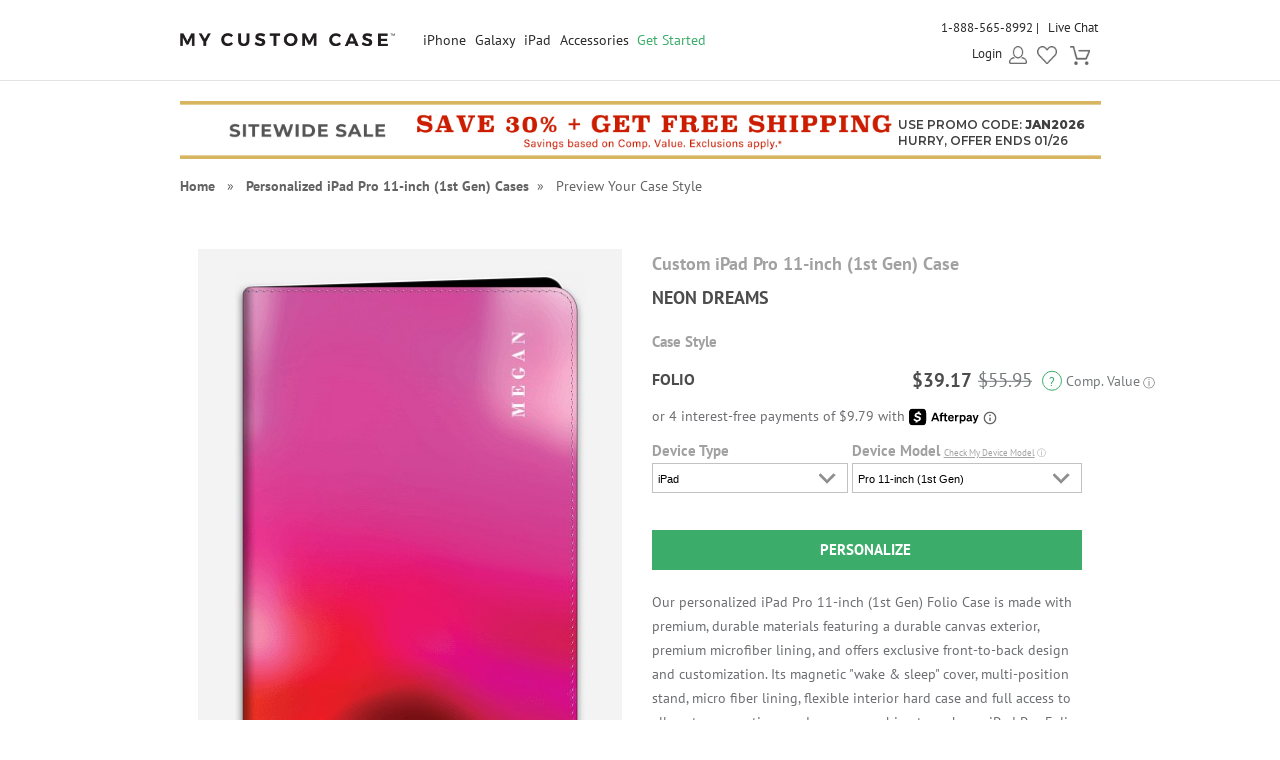

--- FILE ---
content_type: text/html; charset=UTF-8
request_url: https://www.mycustomcase.com/personalized-ipad-pro-11-folio-cases/iPad_Pro_11-info/55361?s_opt_id=881
body_size: 32435
content:
<!DOCTYPE html>
<html xmlns:fb="http://www.facebook.com/2008/fbml" xmlns:og="http://opengraphprotocol.org/schema/" xmlns="http://www.w3.org/1999/xhtml">
<head>
        <script type="application/json" fncls="fnparams-dede7cc5-15fd-4c75-a9f4-36c430ee3a99">
        {
            "f":"eac70a3506ff479d84287e086bba6488",
            "s":"BRAINTREE_SIGNIN"
        }
    </script>
	<link rel="preconnect" href="https://cdn.mycustomcase.com" />
<script>
    window.delayJs = window.delayJs || [];
    var isLighthouse = "0";
    (function(){
        var oldOnError = window.onerror;
        var currentElement = null;
        var eventTime = null;

        var events = ['click', 'touchstart', 'keydown'];

        events.forEach(function(event) {
            document.addEventListener(event, function(e) {
                currentElement = e.target;
                eventTime = new Date().getTime();
            }, true);
        });

        function getDomPath(element) {
            // If there's no element passed, return an empty string
            if (!element) return '';

            let path = [];

            // Traverse up the DOM tree
            while (element) {
                let tag = element.tagName.toLowerCase();

                // If the element has an ID, append it to the tag
                if (element.id) {
                    tag += `#${element.id}`;
                } else {
                    // For sibling elements, find the index among siblings of the same tag
                    let sibling = element;
                    let index = 1; // Count starts from 1 for the nth-child CSS selector

                    while (sibling.previousElementSibling) {
                        sibling = sibling.previousElementSibling;
                        if (sibling.tagName.toLowerCase() === tag) {
                            index++;
                        }
                    }

                    // Add nth-child for non-ID elements if there's more than one of this tag
                    if (index > 1) {
                        tag += `:nth-child(${index})`;
                    }
                }

                path.unshift(tag); // Add tag at the start of the array
                element = element.parentElement; // Move to the parent element
            }

            return path.join(' > '); // Join the tags with ' > ' to form the path
        }

        function getCurrentElement() {
            if (!currentElement) {
                return null;
            }

            // return the element if it was clicked less than 1 second ago
            if (new Date().getTime() - eventTime < 1000) {
                return currentElement;
            }
        }

        function send(type, data)
        {
            if (navigator.sendBeacon) {
                var formData = new FormData();
                formData.append("type", type);
                formData.append("msg", JSON.stringify(data));
                navigator.sendBeacon("/webservices/logJs.php", formData);
            } else {
                (new Image()).src = "/webservices/logJs.php?type=" + type + "&msg=" + encodeURIComponent(JSON.stringify(data));
            }
        }

        window.onerror = function(){
            if (window.console) {
                console.log(arguments);
            }

            var el = getCurrentElement();

            send("JSError", {
                "type": "error",
                "msg": arguments[0],
                "url": arguments[1],
                "lineno": arguments[2],
                "colno": arguments[3],
                "error": arguments[4],
                "trace": arguments[4] && arguments[4].stack,
                "element": el && getDomPath(el),
                "readyState": document.readyState,
                "time": new Date().getTime(),
            });

            if (oldOnError) {
                oldOnError.apply(this, arguments);
            }

            return false;
        };

    })();

    function getcookie ( cookieName ) {
        var results = document.cookie.match ( '(^|;) ?' + cookieName + '=([^;]*)(;|$)' );
        if ( results )
            return ( unescape ( results[2] ) );
        else
            return '';
    }


</script>

    <script type="text/javascript">
      var MIN_VIEWPORT_WIDTH = 980;
      function getScreenWidth() {
        if (window.matchMedia("(orientation: portrait)").matches) {
          return screen.width < screen.height ? screen.width : screen.height;
        } else {
          return screen.width > screen.height ? screen.width : screen.height;
        }
      }
      function fixViewport() {
        var screenWidth = getScreenWidth();
        var content = "width=device-width, initial-scale=1.0, shrink-to-fit=no";
        if (screenWidth < MIN_VIEWPORT_WIDTH) {
          content = "width=" + MIN_VIEWPORT_WIDTH + ", shrink-to-fit=no";
        }
        var viewport = document.querySelector('meta[name=viewport]')
        if (viewport) {
          viewport.content = content;
        } else {
          var newViewport = document.createElement('meta');
          newViewport.setAttribute('name', 'viewport');
          newViewport.setAttribute('content', content);
          document.head.appendChild(newViewport);
        }
      }
      fixViewport();

            const mql = window.matchMedia("(orientation: portrait)");
      if (mql.addEventListener) {
        mql.addEventListener("change", fixViewport, false);
      } else if (mql.addListener) { // for Safari <= 13
        mql.addListener(fixViewport);
      }
    </script>

<!-- Common JS START -->
<script>
var CDN = 'https://cdn.mycustomcase.com';
var SITE_ID = 6;var isHtml5Supported = typeof(Worker) !== 'undefined' ? 1 : 0; var SITE_CURRENCY_SYMBOL = '$';
var TOLLFREE_PHONE = '1-888-565-8992';	var NEW_IPS_ENABLED = 1;
	var VER_JS_CSS = '75485dbbd110bc8bfb15cf431098f9434208feba';
	var ARTPRINT_MOUNTING_STANDARD_MOUNT = 'SF';
	var ARTPRINT_MOUNTING_FLOATING_STRAIGHT = 'FS';
	var ARTPRINT_MOUNTING_FLOATING_DECKLE = 'FD';
	var ARTPRINT_MOUNTING_MAT = 'MAT';
	var LOG_JS_ERROR = false;
	var WHITE_LOGO_THRESHOLD = '0.62';
	var mobile_single_photo_designer = false;
	var ucd_responsive = false;
	var mobile_dc_designer = false;
	var is_mobile_phone = 0;
	var OPEN_HISTORY_BUTTONS_IN_ANDROID_FBAPP = false;
	var IPS_URL = 'https://ips02.planetart.com';
	var IMAGE_FORMATS_SUPPORTED = ["jpg","jpeg","png","tiff","tif","heic","gif"];
	var SITE_BASE = "";
	var THIRD_PARTY_IS_NOT_TRACKING = false;
	var TRAFFIC_TYPE = 'default';
</script><script src="/scripts/compiled/template_common_75485dbbd110bc8bfb15cf431098f9434208feba_desktop_mcc_thumbs.min.js?75485dbbd110bc8bfb15cf431098f9434208feba" type="application/javascript"></script>

<!-- Common JS END -->
<meta http-equiv="X-UA-Compatible" content="IE=edge,chrome=1">
<meta http-equiv="Content-Type" content="text/html; charset=utf-8"/>
<meta name="format-detection" content="telephone=no"/>
<title> Neon Dreams Custom iPad Pro 11-inch (1st Gen) Case</title>
<link rel="canonical" href="https://www.mycustomcase.com/personalized-ipad-pro-11-folio-cases/iPad_Pro_11-info/55361" />
<!-- CSS START -->
<!-- CSS END -->
<!-- JS START -->
<!-- JS END -->

<script type="text/javascript">
var _sf_startpt=(new Date()).getTime();

/*! loadCSS. [c]2017 Filament Group, Inc. MIT License */
(function(w){
    "use strict";
    /* exported loadCSS */
    var loadCSS = function( href, before, media , callback, isFont){
        // Needn't to load font css when running in light house
        if (window.isLighthouse != 0) {
            if (href.indexOf("font") != -1) {
                return ;
            }

            if (href.indexOf("font") !== -1) {
                return ;
            }
        }

        // Arguments explained:
        // `href` [REQUIRED] is the URL for your CSS file.
        // `before` [OPTIONAL] is the element the script should use as a reference for injecting our stylesheet <link> before
        // By default, loadCSS attempts to inject the link after the last stylesheet or script in the DOM. However, you might desire a more specific location in your document.
        // `media` [OPTIONAL] is the media type or query of the stylesheet. By default it will be 'all'
        var doc = w.document;
        var ss = doc.createElement( "link" );
        var ref;
        if( before ){
            ref = before;
        }
        else {
            var refs = ( doc.body || doc.getElementsByTagName( "head" )[ 0 ] ).childNodes;
            ref = refs[ refs.length - 1];
        }

        var sheets = doc.styleSheets;
        ss.rel = "stylesheet";
        ss.href = href;
        ss.onload = callback;
        // temporarily set media to something inapplicable to ensure it'll fetch without blocking render
        ss.media = "only x";

        // wait until body is defined before injecting link. This ensures a non-blocking load in IE11.
        function ready( cb ){
            if( doc.body ){
                return cb();
            }
            setTimeout(function(){
                ready( cb );
            });
        }
        // Inject link
        // Note: the ternary preserves the existing behavior of "before" argument, but we could choose to change the argument to "after" in a later release and standardize on ref.nextSibling for all refs
        // Note: `insertBefore` is used instead of `appendChild`, for safety re: http://www.paulirish.com/2011/surefire-dom-element-insertion/
        ready( function(){
            ref.parentNode.insertBefore( ss, ( before ? ref : ref.nextSibling ) );
        });
        // A method (exposed on return object for external use) that mimics onload by polling document.styleSheets until it includes the new sheet.
        var onloadcssdefined = function( cb ){
            var resolvedHref = ss.href;
            var i = sheets.length;
            while( i-- ){
                if( sheets[ i ].href === resolvedHref ){
                    return cb();
                }
            }
            setTimeout(function() {
                onloadcssdefined( cb );
            });
        };

        function loadCB(){
            if( ss.addEventListener ){
                ss.removeEventListener( "load", loadCB );
            }
            ss.media = media || "all";
        }

        // once loaded, set link's media back to `all` so that the stylesheet applies once it loads
        if( ss.addEventListener ){
            ss.addEventListener( "load", loadCB);
        } else {
            ss.onloadcssdefined = onloadcssdefined;
            onloadcssdefined( loadCB );
        }

        return ss;
    };
    // commonjs
    if( typeof exports !== "undefined" ){
        exports.loadCSS = loadCSS;
    }
	else {
        w.loadCSS = loadCSS;
    }
}( typeof global !== "undefined" ? global : this ));
</script>





    <link rel="apple-touch-icon" sizes="180x180" href="https://cdn3.mycustomcase.com/images/icons/touch/2020/apple-touch-icon.png?v=2">
    <link rel="icon" type="image/png" sizes="32x32" href="https://cdn1.mycustomcase.com/images/icons/touch/2020/favicon-32x32.png?v=2">
    <link rel="icon" type="image/png" sizes="16x16" href="https://cdn3.mycustomcase.com/images/icons/touch/2020/favicon-16x16.png?v=2">
    <link rel="manifest" href="/manifest.json">
    <link rel="mask-icon" href="https://cdn1.mycustomcase.com/images/icons/touch/2020/safari-pinned-tab.svg" color="#5bbad5">
    <meta name="msapplication-TileColor" content="#da532c">
    <meta name="theme-color" content="#ffffff">

<link rel="icon" sizes="192x192" href="https://cdn2.mycustomcase.com/images/icons/touch/2020/180x180.png?v=3"> <!-- For Chrome for Android: -->
<link rel="icon" sizes="180x180" href="https://cdn2.mycustomcase.com/images/icons/touch/2020/180x180.png?v=3">
<link rel="apple-touch-icon-precomposed" sizes="180x180" href="https://cdn2.mycustomcase.com/images/icons/touch/2020/180x180.png?v=3">
<link rel="apple-touch-icon-precomposed" sizes="167x167" href="https://cdn1.mycustomcase.com/images/icons/touch/2020/167x167.png?v=3">
<link rel="apple-touch-icon-precomposed" sizes="152x152" href="https://cdn2.mycustomcase.com/images/icons/touch/2020/152x152.png?v=3">
<link rel="apple-touch-icon-precomposed" sizes="144x144" href="https://cdn2.mycustomcase.com/images/icons/touch/2020/152x152.png?v=3">
<link rel="apple-touch-icon-precomposed" sizes="120x120" href="https://cdn1.mycustomcase.com/images/icons/touch/2020/120x120.png?v=3">
<link rel="apple-touch-icon-precomposed" sizes="114x114" href="https://cdn1.mycustomcase.com/images/icons/touch/2020/120x120.png?v=3">
<link rel="apple-touch-icon-precomposed" sizes="76x76" href="https://cdn1.mycustomcase.com/images/icons/touch/2020/76x76.png?v=3">
<link rel="apple-touch-icon-precomposed" sizes="72x72" href="https://cdn1.mycustomcase.com/images/icons/touch/2020/76x76.png?v=3">
<link rel="apple-touch-icon-precomposed" href="https://cdn2.mycustomcase.com/images/icons/touch/2020/60x60.png?v=3">



	<meta http-equiv="content-type" content="text/html;charset=utf-8" />
	<meta http-equiv="Content-Style-Type" content="text/css" />
	<meta http-equiv="Content-Script-Type" content="text/javascript" />
    <script>
        loadCSS('https://fonts.googleapis.com/css?family=Montserrat:400,600,800|Source+Sans+Pro:300,400,400italic,600,600italic,700,900&display=swap');
    </script>
		<!-- this seems ot be already being loaded locally -->
			<link rel="stylesheet" type="text/css" href="/templates/style.css?75485dbbd110bc8bfb15cf431098f9434208feba" />

        <!--[if IE]>
            <link rel="stylesheet" type="text/css" href="/templates/style_ie.css?75485dbbd110bc8bfb15cf431098f9434208feba" />
        <![endif]-->
	<link href="//cdn.simplytoimpress.com/images/fonts/font-awesome.min.css?75485dbbd110bc8bfb15cf431098f9434208feba" rel="stylesheet" media="none" onload="if(media!='all')media='all'">
	<link rel="stylesheet" type="text/css" href="/templates/dropdown.css?75485dbbd110bc8bfb15cf431098f9434208feba" />
	<link rel="stylesheet" type="text/css" href="/templates/ui-lightness/jquery-ui.css?75485dbbd110bc8bfb15cf431098f9434208feba" />
	<link rel="stylesheet" type="text/css" href="/templates/ui-lightness/custom.css?75485dbbd110bc8bfb15cf431098f9434208feba" />
	<link href="//cdn.simplytoimpress.com/images/fonts/fontface_v5.css?75485dbbd110bc8bfb15cf431098f9434208feba" rel="stylesheet">
	    <script type='text/javascript'>
var disable_attentive = 0;
var gpc_client_signal = 0;
</script>
<script src="/scripts/time_storage.js?75485dbbd110bc8bfb15cf431098f9434208feba" type="application/javascript"></script>

    <script>
        var gtm_disable_attentive = 0;
        window.dataLayer = window.dataLayer || [];
        function gtag(){dataLayer.push(arguments);}

        // UTM Parameter Collection Function
        function getUTMParameters() {
            var utmParams = {
                utm_source: '',
                utm_medium: '',
                utm_campaign: '',
                utm_term: '',
                utm_content: ''
            };

            // Function to get URL parameter
            function getUrlParameter(name) {
                name = name.replace(/[\[]/, '\\[').replace(/[\]]/, '\\]');
                var regex = new RegExp('[\\?&]' + name + '=([^&#]*)');
                var results = regex.exec(location.search);
                return results === null ? '' : decodeURIComponent(results[1].replace(/\+/g, ' '));
            }

            // Function to get from localStorage utm_info object
            function getFromUTMInfo() {
                try {
                    var utmInfo = localStorage.getItem('utm_info');
                    if (utmInfo) {
                        return JSON.parse(utmInfo);
                    }
                } catch (e) {
                    // JSON parse error or localStorage not available
                }
                return {};
            }

            // Check query string first
            var hasQueryParams = false;
            for (var param in utmParams) {
                var queryValue = getUrlParameter(param);
                if (queryValue) {
                    utmParams[param] = queryValue;
                    hasQueryParams = true;
                }
            }

            // If we found UTM params in query string, update localStorage
            if (hasQueryParams) {
                try {
                    var utmInfoObject = {
                        utm_source: utmParams.utm_source,
                        utm_medium: utmParams.utm_medium,
                        utm_campaign: utmParams.utm_campaign
                    };
                    // Only include utm_term and utm_content if they have values
                    if (utmParams.utm_term) utmInfoObject.utm_term = utmParams.utm_term;
                    if (utmParams.utm_content) utmInfoObject.utm_content = utmParams.utm_content;
                    
                    localStorage.setItem('utm_info', JSON.stringify(utmInfoObject));
                } catch (e) {
                    // localStorage not available
                }
            } else {
                // Fallback to localStorage utm_info object
                var storedUTMInfo = getFromUTMInfo();
                utmParams.utm_source = storedUTMInfo.utm_source || '';
                utmParams.utm_medium = storedUTMInfo.utm_medium || '';
                utmParams.utm_campaign = storedUTMInfo.utm_campaign || '';
                utmParams.utm_term = storedUTMInfo.utm_term || '';
                utmParams.utm_content = storedUTMInfo.utm_content || '';
            }

            return utmParams;
        }

        // Get UTM parameters
        var utmData = getUTMParameters();
    </script>

    <script>
    // When all uk sites use consent banner, we should change the to all uk sites
    var consent_mode = TimedStorage.get('consent_mode');
    if (consent_mode === null) {
        gtag('consent', 'default', {
            'ad_storage': 'granted',
            'analytics_storage': 'granted',
            'ad_user_data': 'granted',
            'ad_personalization': 'granted'
        });
    } else {
        gtag('consent', 'default', consent_mode);
    }
</script>


    <script>
        window.dataLayer.push({
            'gtm.pa_customer_id': '',
            'gtm.pa_customer_email': '',
            'gtm.pa_customer_email_hash': '',
            'gtm.pa_no_tracking': 0,
            'gtm.is_scan': 0,
            'gtm.release': 'prod',
            'gtm.cordial_config': 1,
            'gtm.pa_email':'',
            'gtm.disable_attentive': disable_attentive,
            'gtm.pa_page_type': '',
            'gtm.disable_clarity': 0,
            'gtm.pa_customer_id_sha256': '',
            'gtm.pa_customer_email_sha256': '',
            'gtm.pa_customer_phone_sha256': '',
            // UTM Parameters
            'gtm.utm_source': utmData.utm_source,
            'gtm.utm_medium': utmData.utm_medium,
            'gtm.utm_campaign': utmData.utm_campaign,
            'gtm.utm_term': utmData.utm_term,
            'gtm.utm_content': utmData.utm_content,
            // Referrer Information
            'gtm.referrer': document.referrer || '',
            'gtm.cid': "2f54fd52133160f370356ffa4ce4ba03"        });
    </script>

    <!-- Google Tag Manager -->
    <script>(function(w,d,s,l,i){w[l]=w[l]||[];w[l].push({'gtm.start':
                new Date().getTime(),event:'gtm.js'});var f=d.getElementsByTagName(s)[0],
            j=d.createElement(s),dl=l!='dataLayer'?'&l='+l:'';j.async=true;j.src=
            'https://metrics.mycustomcase.com/gtm.js?id='+i+dl;f.parentNode.insertBefore(j,f);
        })(window,document,'script','dataLayer','GTM-PBNJGN2');</script>
    <!-- End Google Tag Manager -->
     
    <!-- Google Analytics -->
    <script>
        function trackEvent(category, action, label, value) {
            dataLayer.push({
                'event': 'google_analytics_measurement',
                'gtm.pa_event_catgory': category,
                'gtm.pa_event_action': action,
                'gtm.pa_event_label': label,
                'gtm.pa_event_value': value
            });
        }

        function trackCustomerEvent(pa_event_name, pa_event_parameter_1, pa_event_value_1, pa_event_parameter_2, pa_event_value_2, pa_event_parameter_3, pa_event_value_3) {
             dataLayer.push({
                 'event': 'google_analytics_4_measurement',
                 'gtm.pa_event_name': pa_event_name,
                 'gtm.pa_event_parameter_1': pa_event_parameter_1,
                 'gtm.pa_event_value_1': pa_event_value_1,
                 'gtm.pa_event_parameter_2': pa_event_parameter_2,
                 'gtm.pa_event_value_2': pa_event_value_2,
                 'gtm.pa_event_parameter_3': pa_event_parameter_3,
                 'gtm.pa_event_value_3': pa_event_value_3
             });
        }

        function trackCustomerEventDeDup(pa_event_name, pa_event_parameter_1, pa_event_value_1, pa_event_parameter_2, pa_event_value_2, pa_event_parameter_3, pa_event_value_3) {
            if(dataLayer.filter(function(item) {
                return item['gtm.pa_event_name'] === pa_event_name;
            }).length === 0) {
                dataLayer.push({
                    'event': 'google_analytics_4_measurement',
                    'gtm.pa_event_name': pa_event_name,
                    'gtm.pa_event_parameter_1': pa_event_parameter_1,
                    'gtm.pa_event_value_1': pa_event_value_1,
                    'gtm.pa_event_parameter_2': pa_event_parameter_2,
                    'gtm.pa_event_value_2': pa_event_value_2,
                    'gtm.pa_event_parameter_3': pa_event_parameter_3,
                    'gtm.pa_event_value_3': pa_event_value_3
                });
            }
        }

        function trackCustomerEventMultiParams(pa_event_name, params) {
            var init = {
                'gtm.pa_event_parameter_1': '',
                'gtm.pa_event_value_1': '',
                'gtm.pa_event_parameter_2': '',
                'gtm.pa_event_value_2': '',
                'gtm.pa_event_parameter_3': '',
                'gtm.pa_event_value_3': '',
                'gtm.pa_event_parameter_4': '',
                'gtm.pa_event_value_4': '',
                'gtm.pa_event_parameter_5': '',
                'gtm.pa_event_value_5': '',
                'gtm.pa_event_parameter_6': '',
                'gtm.pa_event_value_6': '',
                'gtm.pa_event_parameter_7': '',
                'gtm.pa_event_value_7': '',
                'gtm.pa_event_parameter_8': '',
                'gtm.pa_event_value_8': '',
            }
            var data = {
                'event': 'google_analytics_4_measurement',
                'gtm.pa_event_name': pa_event_name
            }
            if (params) {
                data = $.extend(init, data, params);
            }
            dataLayer.push(data);
        }
    </script>
    
    <!-- End Google Analytics -->
<script type='text/javascript'>
var gpc_client_signal = 0;
var geo_url_params = "";
</script>
<script type='text/javascript'>
var us_consent_state_list = ["CA","VA","CO","CT","TX","UT","MT"];
</script>
<script>
    function isUsGpcConsentState(geo_country, geo_region) {
        var us_special_states = us_consent_state_list;
        var is_special_state;
        if (geo_country == 'US' && us_special_states.includes(geo_region)) {
            is_special_state = 1;
        } else {
            is_special_state = 0;
        }
        return is_special_state;
    }
</script><script>
    async function getGeo() {
        try {
            const response = await new Promise((resolve, reject) => {
                $.ajax({
                    url: "/webservices/geo.php" + geo_url_params,
                    method: "get",
                    dataType: "json",
                    success: function(data) {
                        resolve(data);
                    },
                    error: function(xhr, status, error) {
                        reject(new Error("Operation failed: " + error));
                    }
                });
            });
            return response;
        } catch (error) {
            DevConsole.error(error);
            return null;
        }
    }
    async function getGeoData() {
            // Try to get geo data from localStorage first
            var cached_geo = TimedStorage.get('geo_data');
            var geo_country, geo_region;
            
            if (cached_geo && cached_geo.geo_country && cached_geo.geo_region) {
                geo_country = cached_geo.geo_country;
                geo_region = cached_geo.geo_region;
                DevConsole.log("Using cached geo data from localStorage");
            } else {
                const data = await getGeo();

                if (!data || typeof data !== 'object') {
                    DevConsole.log("Geo data is invalid or empty:", data);
                    geo_country = '';
                    geo_region = '';
                } else {
                    geo_country = data.geo_country || '';
                    geo_region = data.geo_region || '';

                    // Store geo data to localStorage
                    if (geo_country && geo_region) {
                        TimedStorage.set('geo_data', {
                            geo_country: geo_country,
                            geo_region: geo_region
                        });
                    }
                }
            }
            return {
                geo_country: geo_country,
                geo_region: geo_region
            }
    }

    async function setConsentMode() {
        var consent_mode = TimedStorage.get('consent_mode');
        if (consent_mode === null) {
            const { geo_country, geo_region } = await getGeoData();
            var is_special_state = isUsGpcConsentState(geo_country, geo_region);
            if (gpc_client_signal && is_special_state === 1) {
                var default_consent_mode = {
                    'ad_storage': 'denied',
                    'analytics_storage': 'denied',
                    'ad_user_data': 'denied',
                    'ad_personalization': 'denied'
                }
                gtag('consent', 'update', default_consent_mode);
            } else {
                var default_consent_mode = {
                    'ad_storage': 'granted',
                    'analytics_storage': 'granted',
                    'ad_user_data': 'granted',
                    'ad_personalization': 'granted'
                }
            }
            TimedStorage.set('consent_mode', default_consent_mode);
        }
    }

    setConsentMode();

    function showOnetrustSettingByGeoV2(geo_country, geo_region) {
        var is_special_state = isUsGpcConsentState(geo_country, geo_region);
        if (is_special_state) {
            $('.not-sell-my-info.hidden').removeClass("hidden");
        }
    }

    async function showOnetrustSetting() {
        const { geo_country, geo_region } = await getGeoData();
        showOnetrustSettingByGeoV2(geo_country, geo_region);
    }

    $(document).ready(function() {
        showOnetrustSetting();
    });
</script>
    <script type='text/javascript'>
var cx_chat_type = "chatbot";
var is_responsive = false;
var currency = "USD";
var open_chat = null;
var no_tracking = 0;
var is_scan = 0;
var ga4_measurement_id = "G-93L986EQ8R";
</script>
    <script>
    var startPageName = `Neon Dreams Custom iPad Pro 11-inch (1st Gen) Case`;
    // cpsw now is using chatbot by configuring in gtm.changing optChat data may not have effect
    var optChat = {
        scheme: 'https',
        server: 'chatbot.planetart.com',
        w: is_responsive ? '97%': '440px',
        h: is_responsive ? '500px': '580px',
        user_id: '',
        greeting_problem: '',
        params: [{
            "brand" : 'sw',
            "site_id": 'mcc',
            "is_customer": '1',
            "region" : 'us',
            "debug" : '0',
            "newpc" : "0",
            "crm_customer_url" : "https:\/\/www.mycustomcase.com\/personalized-ipad-pro-11-folio-cases\/iPad_Pro_11-info\/55361?s_opt_id=881",
            "start_page_name" : startPageName,
            "params" : "is_b2b=0&user_agent=Mozilla%2F5.0+%28Macintosh%3B+Intel+Mac+OS+X+10_15_7%29+AppleWebKit%2F537.36+%28KHTML%2C+like+Gecko%29+Chrome%2F131.0.0.0+Safari%2F537.36%3B+ClaudeBot%2F1.0%3B+%2Bclaudebot%40anthropic.com%29&cart_id=0&session_id=6IFl385htlyvYzxjOJP87Q6LZHLalY90JVsuAixNkweIEg&Device+ID=2f54fd52133160f370356ffa4ce4ba03&url_key=&OPTIMIZELY_VERSION_103=show_AfterPay%7C242%7C0"        }]
    };

    
    (function (i, s, o, r, g, v, a, m) {
        g = v ? g + '?v=' + v : g;
        i['chatbot'] = r;
        i[r] = i[r] || function () {
            (i[r].q = i[r].q || []).push(arguments)
        };
        i[r].l = +new Date();
        a = s.createElement(o);
        m = s.getElementsByTagName(o)[0];
        a.async = 1;
        a.src = g + '?' + Math.round(Date.now() / 1000 / 3600);
        m.parentNode.insertBefore(a, m)
    })(window, document, 'script', 'chatbot', optChat.scheme + '://' + optChat.server + '/chat.js');
    </script>
    <script>
    var chatlinkClicked = false;
    function getChatLinks(greetingProblem = '', orderId = ''){
        if (cx_chat_type == 'livechat') {
            if ( chatlinkClicked ) return;

            chatlinkClicked = true;

            if ( typeof(LC_API) == 'undefined' || typeof(LC_API.is_loaded)=='undefined' || !LC_API.is_loaded() ) { // LC_Invite is set when the API loads
                setTimeout(function() {
                    chatlinkClicked = false;
                    getChatLinks(greetingProblem, orderId);
                }, 250);

                return;
            }
            chatlinkClicked = false;
            LC_API.open_chat_window();
        } else if(cx_chat_type == 'chatbot') {
            if (typeof Chatbot !== "undefined") {
                if (greetingProblem.length > 0 && orderId.length > 0) {
                    optChat.greeting_problem = greetingProblem + "|order_id=" + orderId
                }else{
                    optChat.greeting_problem = ""
                }
                var chatbot = new Chatbot(optChat);
                var existingIframe = document.getElementById('chatbot-frm');
                if(existingIframe) {
                    existingIframe.contentWindow.postMessage({action: 'open'}, '*');
                } else {
                    chatbot.open();
                }
            }
        } else {
            if (typeof brandembassy !== "function") {
                initCxone();
                setCxoneCookie();
                brandembassy('openChatWindow');
            } else {
                brandembassy('openChatWindow');
            }
        }
    }

    function initCxone() {
        (function (i, s, o, r, g, v, a, m) {
            g = v ? g + '?v=' + v : g; i['BrandEmbassy'] = r;
            i[r] = i[r] || function () { (i[r].q = i[r].q || []).push(arguments) }; i[r].l = +new Date();
            a = s.createElement(o); m = s.getElementsByTagName(o)[0]; a.async = 1;
            a.src = g + '?' + Math.round(Date.now() / 1000 / 3600); m.parentNode.insertBefore(a, m)
        }) (window, document, 'script', 'brandembassy', 'https://livechat-static-de-na1.niceincontact.com/4/chat.js');

        brandembassy('init', 2338, nice_cxone_chat_key);
        if (is_responsive) {
            brandembassy('setOffsetY', '0');
            brandembassy('setCustomCss', '[data-selector="WIDGET"] {height:60px !important; width:60px !important;}');
        }
    }

    function setCxoneCookie() {
        // Set autoload chat cookie in 1 day
        var cxone_chat_autoload = getcookie('CXONE_CHAT_AUTOLOAD');
        if (!cxone_chat_autoload) {
            var expireStr = '';
            var today = new Date();
            var expire = new Date();
            expire.setTime(today.getTime() + 3600 * 1000 * 10);
            expireStr = ";expires="+expire.toGMTString();
            document.cookie = "CXONE_CHAT_AUTOLOAD" +"="+escape("1") + ";path=/" + expireStr + ';secure';
        }
    }

    var try_chat_link_times = 0;

    function tryCallingChatLink() {
        try_chat_link_times += 1;
        if (try_chat_link_times > 6) {
            return;
        }
        if (typeof Chatbot !== 'undefined') {
            getChatLinks();
        } else {
            setTimeout(tryCallingChatLink, 500);
        }
    }

    $(function() {
        if (open_chat) {
            tryCallingChatLink();
        }
    });

    // Get GA4 client_id
    if (ga4_measurement_id) {
        const clientIdPromise = new Promise(resolve => {
            gtag('get', ga4_measurement_id, 'client_id', resolve)
        });
        clientIdPromise.then((client_id) => {
            setcookie('ga4_client_id', client_id, 365);
        });
    }
</script>
    <script type='text/javascript'>
var utm_info = [];
var source_info = {"deeplink":""};
</script>
<script src="/scripts/local_storage_utm_info.js?75485dbbd110bc8bfb15cf431098f9434208feba" type="application/javascript"></script>

</head>
<body class="MCC body-personalized-ipad-pro-11-folio-casesiPadPro11-info55361 ">

        <div id="Container" class="redesign ">

            
            <div id="wrap" >
                <div id="header" class="redesign without_lightning">
	<div class="head">

		<div id="logo_6" class="logo_wrapper">
			<div class="logo"><a href="/"><img src="https://cdn2.mycustomcase.com/images/mycustomcase-logo6.png" alt="MyCustomCase Logo" /></a></div>
		</div>

		<!--[if IE 9]><html class="ie ie9 lte9"><![endif]-->
<div id="nav">
	<ul>
									<li class="nav-li cases">
					<a class="nav_title not_clickable" href="javascript:void(0);">iPhone</a>
											<ul class="cases_submenu" style="display: none;">
							<div class="shadow_wrapper">
								<li><a href="/personalized-iphone-air-case">iPhone Air<span class="new-callout">New!</span></a></li><li><a href="/personalized-iphone-17-pro-max-case">iPhone 17 Pro Max<span class="new-callout">New!</span></a></li><li><a href="/personalized-iphone-17-pro-case">iPhone 17 Pro<span class="new-callout">New!</span></a></li><li><a href="/personalized-iphone-17-case">iPhone 17<span class="new-callout">New!</span></a></li><li><a href="/personalized-iphone-16e-case">iPhone 16e</a></li><li><a href="/personalized-iphone-16-pro-max-case">iPhone 16 Pro Max</a></li><li><a href="/personalized-iphone-16-pro-case">iPhone 16 Pro</a></li><li><a href="/personalized-iphone-16-plus-case">iPhone 16 Plus</a></li><li><a href="/personalized-iphone-16-case">iPhone 16</a></li><li><a href="/personalized-iphone-15-pro-max-case">iPhone 15 Pro Max</a></li><li><a href="/personalized-iphone-15-pro-case">iPhone 15 Pro</a></li><li><a href="/personalized-iphone-15-plus-case">iPhone 15 Plus</a></li><li><a href="/personalized-iphone-15-case">iPhone 15</a></li><li><a href="/personalized-iphone-14-pro-max-case">iPhone 14 Pro Max</a></li><li><a href="/personalized-iphone-14-pro-case">iPhone 14 Pro</a></li><li><a href="/personalized-iphone-14-plus-case">iPhone 14 Plus</a></li><li><a href="/personalized-iphone-14-case">iPhone 14</a></li><li><a href="/personalized-iphone-13-pro-max-case">iPhone 13 Pro Max</a></li><li><a href="/personalized-iphone-13-pro-case">iPhone 13 Pro</a></li><li><a href="/personalized-iphone-13-case">iPhone 13</a></li><li><a href="/personalized-iphone-13-mini-case">iPhone 13 Mini</a></li><li><a href="/personalized-iphone-12-pro-max-case">iPhone 12 Pro Max</a></li><li><a href="/personalized-iphone-12-pro-case">iPhone 12 Pro</a></li><li><a href="/personalized-iphone-12-case">iPhone 12</a></li><li><a href="/personalized-iphone-12-mini-case">iPhone 12 Mini</a></li><li><a href="/personalized-iphone-se-case">iPhone SE (2nd & 3rd Gen)</a></li><li><a href="/personalized-iphone-11pro-max-case">iPhone 11 Pro Max</a></li><li><a href="/personalized-iphone-11pro-case">iPhone 11 Pro</a></li><li><a href="/personalized-iphone-11-case">iPhone 11</a></li><li><a href="/personalized-iphone-xs-max-case">iPhone XS Max</a></li><li><a href="/personalized-iphone-x-case">iPhone X/XS</a></li><li><a href="/personalized-iphone-xr-case">iPhone XR</a></li><li><a href="/personalized-iphone-7-8-case">iPhone 7/8</a></li><li><a href="/personalized-iphone-7-8-plus-case">iPhone 7/8 Plus</a></li><li><a href="/personalized-iphone-6-case">iPhone 6/6s</a></li><li><a href="/personalized-iphone-6-plus-case">iPhone 6/6s Plus</a></li>										<div class="clear"></div>
																</div>
						</ul>
									</li>
							<li class="nav-li cases">
					<a class="nav_title not_clickable" href="javascript:void(0);">Galaxy</a>
											<ul class="cases_submenu" style="display: none;">
							<div class="shadow_wrapper">
								<li><a href="/personalized-samsung-galaxy-s25-case">Samsung Galaxy S25<span class="new-callout">New!</span></a></li><li><a href="/personalized-samsung-galaxy-s25-plus-case">Samsung Galaxy S25+<span class="new-callout">New!</span></a></li><li><a href="/personalized-samsung-galaxy-s25-ultra-case">Samsung Galaxy S25 Ultra<span class="new-callout">New!</span></a></li><li><a href="/personalized-samsung-galaxy-s24-case">Samsung Galaxy S24</a></li><li><a href="/personalized-samsung-galaxy-s24-plus-case">Samsung Galaxy S24+</a></li><li><a href="/personalized-samsung-galaxy-s24-ultra-case">Samsung Galaxy S24 Ultra</a></li><li><a href="/personalized-samsung-galaxy-s23-case">Samsung Galaxy S23</a></li><li><a href="/personalized-samsung-galaxy-s23-plus-case">Samsung Galaxy S23+</a></li><li><a href="/personalized-samsung-galaxy-s23-ultra-case">Samsung Galaxy S23 Ultra</a></li><li><a href="/personalized-samsung-galaxy-s22-case">Samsung Galaxy S22</a></li><li><a href="/personalized-samsung-galaxy-s22-plus-case">Samsung Galaxy S22+</a></li><li><a href="/personalized-samsung-galaxy-s22-ultra-case">Samsung Galaxy S22 Ultra</a></li><li><a href="/personalized-samsung-galaxy-s21-5g-case">Samsung Galaxy S21 5G</a></li><li><a href="/personalized-samsung-galaxy-s21-plus-5g-case">Samsung Galaxy S21+ 5G</a></li><li><a href="/personalized-samsung-galaxy-s21-ultra-5g-case">Samsung Galaxy S21 Ultra 5G</a></li><li><a href="/personalized-samsung-galaxy-s20-plus-5g-case">Samsung Galaxy S20+ 5G</a></li><li><a href="/personalized-samsung-galaxy-s20-ultra-5g-case">Samsung Galaxy S20 Ultra 5G</a></li>										<div class="clear"></div>
																</div>
						</ul>
									</li>
							<li class="nav-li cases">
					<a class="nav_title not_clickable" href="javascript:void(0);">iPad</a>
											<ul class="cases_submenu" style="display: none;">
							<div class="shadow_wrapper">
								<li><a href="/personalized-ipad-pro-12-9-4th-folio-cases">iPad Pro 12.9-inch (4th Gen)</a></li><li><a href="/personalized-ipad-pro-12-9-folio-cases">iPad Pro 12.9-inch (3rd Gen)</a></li><li><a href="/personalized-ipad-pro-case">iPad Pro 12.9-inch (1st & 2nd Gen)</a></li><li><a href="/personalized-ipad-pro-11-m4-folio-cases">iPad Pro 11-inch (M4)<span class="new-callout">New!</span></a></li><li><a href="/personalized-ipad-pro-11-2nd-folio-cases">iPad Pro 11-inch (2nd Gen)</a></li><li><a href="/personalized-ipad-pro-11-folio-cases">iPad Pro 11-inch (1st Gen)</a></li><li><a href="/personalized-ipad-pro-9-7-folio-cases">iPad Pro 9.7-inch</a></li><li><a href="/personalized-ipad-10-9-10th-folio-cases">iPad 10.9-inch (10th Gen) & 11-inch (11th Gen)<span class="new-callout">New!</span></a></li><li><a href="/personalized-ipad-air-4-cases">iPad Air 4th, 5th Gen & 11-inch (M2/M3)<span class="new-callout">New!</span></a></li><li><a href="/personalized-ipad-air-2-folio-cases">iPad Air (2nd Gen)</a></li><li><a href="/personalized-ipad-air-cases">iPad Air (1st Gen)</a></li><li><a href="/personalized-ipad-case">iPad 2/3/4</a></li><li><a href="/personalized-ipad-mini-4-folio-case">iPad mini 4</a></li><li><a href="/personalized-ipad-mini-retina-cases">iPad mini 2/3</a></li><li><a href="/personalized-ipad-mini-case">iPad mini</a></li>										<div class="clear"></div>
																</div>
						</ul>
									</li>
							<li class="nav-li cases">
					<a class="nav_title not_clickable" href="javascript:void(0);">Accessories</a>
											<ul class="cases_submenu" style="display: none;">
							<div class="shadow_wrapper">
								<li><a href="/custom-wireless-charger">Wireless Chargers</a></li><li><a href="/custom-apple-watch-bands">Apple Watch Bands<span class="new-callout">New!</span></a></li>										<div class="clear"></div>
																</div>
						</ul>
									</li>
							<li class="nav-li get_started">
					<a class="nav_title" href="/get-started">Get Started</a>
									</li>
					<div class="clear"></div>
	</ul>
</div>
<script src="/scripts/navTop/mcc_navtop.js?75485dbbd110bc8bfb15cf431098f9434208feba" type="application/javascript"></script>



		<div id="submenu">
			<script>
				// Set a flag so facebook callback knows we are the login page and not the designer page
				var facebookLoginPage = true;
			</script>
			<ul class="first_list">
                                    <li class="phone_number"><a style="cursor:default; color:#2b2a2a;"  href="javascript:void(0);">1-888-565-8992</a></li>
                								<li><a href="javascript:void(0);" onclick="getChatLinks();">Live Chat</a></li>
							</ul>
			<ul>
								<li class="viewcart">
					<a href="/cart" id="nav_cart" class="cart-link">
						<img src="https://cdn1.mycustomcase.com/images/cart_icon.png" title="Cart" alt="Cart" />
						                    </a>
                    <div id="nav_cart_num" class="number_of_items hide-on-none chrome_mac" style="display:none;">0</div>
				</li>
				<li class="favorites">
					<a href="/favorites"><img src="https://cdn2.mycustomcase.com/images/favorites_icon.png" title="My Favorites" alt="My Favorites" /></a>
					<div id="favoriteLink" class="number_of_favorites chrome_mac						 no-display">0					</div>
				</li>

				<li class="my_account">
											<a class="my_account_link" href="/secure/myaccount">Login</a>
									</li>
				<div class="clear"></div>
			</ul>
		</div>

        
		<div class="clear"></div>

	</div>

</div>


    <div class="lowerPromoBanner">
                        <div id="promo_banner_wrapper" style="position:relative;">
                <div class="centering promo-banner-image"><img alt="Current Promo: Sitewide Sale Save 30% + Get Free Shipping" src="https://commcontents3.planetart.com/prod/promos/eb7848e4-15bf-4c6a-9107-661376aeae2e1.jpg" /></div>
                                    <div id="clickable_promo_div" style="font-family:Montserrat,sans-serif;font-weight: 600;left:78%;top:29%;height:30px;width:300px;background-color:#ffffff;color:#424141;line-height:16px;;position:absolute;">
                    <div style="height:100%; display: flex; align-items: center;"><div>USE PROMO CODE: <div id='site_banner_cover' style='display: inline;font-weight: bolder;color: #424141; '>JAN2026</div><br>HURRY, OFFER ENDS 01/26</div></div>                </div>
                            </div>
                    </div>


<script>
var mobile_single_photo_designer = false;
var ucd_responsive = false;
var mobile_dc_designer = false;
if ($(".lowerPromoBanner").children().length === 0) {
    $(".lowerPromoBanner").addClass("hide");
}
</script>
                <div id="bd"  >
                                                                <script type='text/javascript'>
var caption_opt_arr = {"opt_672":"data_optid_Folio","opt_744":"data_optid_Folio","opt_778":"data_optid_Folio","opt_781":"data_optid_Slim","opt_782":"data_optid_ExtraDurable","opt_783":"data_optid_ExtraDurable","opt_784":"data_optid_Slim","opt_791":"data_optid_FolioCase","opt_792":"data_optid_FolioCase","opt_820":"data_optid_ExtraDurable","opt_823":"data_optid_ExtraDurable","opt_824":"data_optid_Slim","opt_826":"data_optid_FolioCase","opt_833":"data_optid_FolioCase","opt_880":"data_optid_FolioCase","opt_881":"data_optid_Folio","opt_888":"data_optid_ExtraDurable","opt_889":"data_optid_FolioCase","opt_891":"data_optid_ExtraDurable","opt_892":"data_optid_FolioCase","opt_894":"data_optid_ExtraDurable","opt_895":"data_optid_FolioCase","opt_907":"data_optid_FolioCase","opt_910":"data_optid_FolioCase","opt_913":"data_optid_FolioCase","opt_914":"data_optid_Folio","opt_916":"data_optid_Folio","opt_938":"data_optid_FolioCase","opt_939":"data_optid_FolioCase","opt_940":"data_optid_FolioCase","opt_942":"data_optid_ExtraDurable","opt_944":"data_optid_ExtraDurable","opt_946":"data_optid_ExtraDurable","opt_947":"data_optid_FolioCase","opt_949":"data_optid_FolioCase","opt_950":"data_optid_FolioCase","opt_951":"data_optid_Slim","opt_952":"data_optid_Slim","opt_953":"data_optid_Slim","opt_954":"data_optid_Slim","opt_955":"data_optid_ExtraDurable","opt_956":"data_optid_ExtraDurable","opt_957":"data_optid_ExtraDurable","opt_958":"data_optid_ExtraDurable","opt_1026":"data_optid_Slim","opt_1027":"data_optid_ExtraDurable","opt_1028":"data_optid_FolioCase","opt_1029":"data_optid_Slim","opt_1030":"data_optid_ExtraDurable","opt_1031":"data_optid_FolioCase","opt_1032":"data_optid_Slim","opt_1033":"data_optid_ExtraDurable","opt_1034":"data_optid_FolioCase","opt_1035":"data_optid_Slim","opt_1036":"data_optid_ExtraDurable","opt_1037":"data_optid_FolioCase","opt_1062":"data_optid_ExtraDurable","opt_1069":"data_optid_ExtraDurable","opt_1070":"data_optid_FolioCase","opt_1072":"data_optid_ExtraDurable","opt_1073":"data_optid_FolioCase","opt_1075":"data_optid_ExtraDurable","opt_1076":"data_optid_FolioCase","opt_1093":"data_optid_ExtraDurable","opt_1094":"data_optid_ExtraDurable","opt_1095":"data_optid_ExtraDurable","opt_1096":"data_optid_ExtraDurable","opt_1097":"data_optid_Slim","opt_1098":"data_optid_Slim","opt_1099":"data_optid_Slim","opt_1100":"data_optid_Slim","opt_1101":"data_optid_FolioCase","opt_1102":"data_optid_FolioCase","opt_1103":"data_optid_FolioCase","opt_1104":"data_optid_FolioCase","opt_1109":"data_optid_Folio","opt_1116":"data_optid_ExtraDurable","opt_1117":"data_optid_FolioCase","opt_1119":"data_optid_ExtraDurable","opt_1120":"data_optid_FolioCase","opt_1122":"data_optid_ExtraDurable","opt_1123":"data_optid_FolioCase","opt_1129":"data_optid_FolioCase","opt_1130":"data_optid_FolioCase","opt_1131":"data_optid_FolioCase","opt_1132":"data_optid_FolioCase","opt_1133":"data_optid_Slim","opt_1134":"data_optid_Slim","opt_1135":"data_optid_Slim","opt_1136":"data_optid_Slim","opt_1137":"data_optid_ExtraDurable","opt_1138":"data_optid_ExtraDurable","opt_1139":"data_optid_ExtraDurable","opt_1140":"data_optid_ExtraDurable","opt_1142":"data_optid_ExtraDurable","opt_1143":"data_optid_FolioCase","opt_1145":"data_optid_ExtraDurable","opt_1146":"data_optid_FolioCase","opt_1148":"data_optid_ExtraDurable","opt_1149":"data_optid_FolioCase","opt_1159":"data_optid_Folio","opt_1161":"data_optid_FolioCase","opt_1162":"data_optid_FolioCase","opt_1163":"data_optid_FolioCase","opt_1164":"data_optid_FolioCase","opt_1165":"data_optid_Slim","opt_1166":"data_optid_Slim","opt_1167":"data_optid_Slim","opt_1168":"data_optid_Slim","opt_1169":"data_optid_ExtraDurable","opt_1170":"data_optid_ExtraDurable","opt_1171":"data_optid_ExtraDurable","opt_1172":"data_optid_ExtraDurable","opt_1175":"data_optid_Slim","opt_1176":"data_optid_Slim","opt_1177":"data_optid_Slim","opt_1178":"data_optid_ExtraDurable","opt_1179":"data_optid_ExtraDurable","opt_1180":"data_optid_ExtraDurable","opt_1181":"data_optid_FolioCase","opt_1182":"data_optid_FolioCase","opt_1183":"data_optid_FolioCase","opt_1184":"data_optid_FolioCase","opt_1185":"data_optid_Slim","opt_1186":"data_optid_ExtraDurable","opt_1187":"data_optid_Slim","opt_1188":"data_optid_Slim","opt_1189":"data_optid_Slim","opt_1190":"data_optid_Slim","opt_1191":"data_optid_ExtraDurable","opt_1192":"data_optid_ExtraDurable","opt_1193":"data_optid_ExtraDurable","opt_1194":"data_optid_ExtraDurable"};
var product_caption_arr = {"154":["Folio"],"254":["Folio"],"520":["Folio"],"522":["Slim","ExtraDurable","FolioCase"],"521":["ExtraDurable","Slim"],"189":["FolioCase"],"529":["ExtraDurable"],"530":["ExtraDurable","Slim"],"531":["FolioCase"],"540":["FolioCase"],"539":["FolioCase"],"546":["Folio"],"548":["ExtraDurable","FolioCase"],"549":["ExtraDurable","FolioCase"],"550":["ExtraDurable","FolioCase"],"554":["FolioCase"],"555":["FolioCase"],"556":["FolioCase"],"557":["Folio"],"563":["Folio"],"565":["FolioCase","ExtraDurable"],"566":["FolioCase","ExtraDurable"],"567":["FolioCase","ExtraDurable"],"571":["FolioCase","Slim","ExtraDurable"],"573":["FolioCase","Slim","ExtraDurable"],"574":["FolioCase","Slim","ExtraDurable"],"572":["Slim","ExtraDurable"],"559":["Slim","ExtraDurable","FolioCase"],"560":["Slim","ExtraDurable","FolioCase"],"561":["Slim","ExtraDurable","FolioCase"],"562":["Slim","ExtraDurable","FolioCase"],"575":["ExtraDurable"],"579":["ExtraDurable","FolioCase"],"580":["ExtraDurable","FolioCase"],"581":["ExtraDurable","FolioCase"],"584":["ExtraDurable","Slim","FolioCase"],"585":["ExtraDurable","Slim","FolioCase"],"586":["ExtraDurable","Slim","FolioCase"],"587":["ExtraDurable","Slim","FolioCase"],"589":["Folio"],"592":["ExtraDurable","FolioCase"],"593":["ExtraDurable","FolioCase"],"594":["ExtraDurable","FolioCase"],"598":["FolioCase","Slim","ExtraDurable"],"597":["FolioCase","Slim","ExtraDurable"],"596":["FolioCase","Slim","ExtraDurable"],"595":["FolioCase","Slim","ExtraDurable"],"599":["ExtraDurable","FolioCase"],"600":["ExtraDurable","FolioCase"],"601":["ExtraDurable","FolioCase"],"603":["Folio"],"608":["FolioCase","Slim","ExtraDurable"],"609":["FolioCase","Slim","ExtraDurable"],"607":["FolioCase","Slim","ExtraDurable"],"606":["FolioCase","Slim","ExtraDurable"],"610":["Slim","ExtraDurable","FolioCase"],"611":["Slim","ExtraDurable","FolioCase"],"612":["Slim","ExtraDurable","FolioCase"],"613":["FolioCase","Slim","ExtraDurable"],"614":["Slim","ExtraDurable"],"615":["Slim","ExtraDurable"],"616":["Slim","ExtraDurable"],"617":["Slim","ExtraDurable"]};
var device_groups = [{"id":1,"caption":"iPhone","image":"devices\/select_group_1v4.jpg","show":null,"pa_images":"devices\/iPhone5S.jpg"},{"id":2,"caption":"Samsung Galaxy ","image":"devices\/select_group_2v4.jpg","show":null,"pa_images":"devices\/SS5.jpg"},{"id":6,"caption":"iPad","image":"devices\/select_group_6v5.jpg","show":null,"pa_images":"devices\/iPadMini.jpg"},{"id":8,"caption":"iPad mini","image":"devices\/select_group_8v4.jpg","show":null,"pa_images":"devices\/iPadMini.jpg"}];
var isSafari = false;
</script>
    <div class="white_body">

        <!-- Breadcrumbs Begin -->
        <div class="breadcrumbs">
            <a href="/" style="font-weight:bold;">Home</a> &nbsp; &raquo; &nbsp;
                        <a href="/personalized-ipad-pro-11-folio-cases">Personalized iPad Pro 11-inch (1st Gen) Cases</a>&nbsp; &raquo; &nbsp;

            Preview Your Case Style
        </div>
        <!-- Breadcrumbs End -->

        <div class="clear"></div>

        <div id="detail" class="personalization-container with-comp-value">
            <div class="case-preview">
                <div class="case-image">
                    <img id="case_img_spinner" src="https://cdn1.mycustomcase.com/images/loader_transparent.gif">
                    <img id="case_img" src="" alt="Neon Dreams Custom iPad Pro 11-inch (1st Gen) Case" />
                    <img id="backOverlay" class="back">
                    <div class="backtips"><span id="back_tips"></span></div>
                    
                </div>
                <div class="case-thumbnails">
                    <div class="magsafe-notice hide">
                        <img id="magsafe-icon" src="https://cdn3.mycustomcase.com/images/magsafe/magsafe-icon.png">
                        <span>MagSafe-Compatible Case</span>
                    </div>
                    <div class="mcc-favorite-icon" data_opt_id="881" data_design_id="55361" data_product_id="546">
                        <input class="mcc-favorite-btn btn_unfav" value=" " type="image" src="//cdn1.mycustomcase.com/images/blank.png" title="">
                    </div>
                    <div class="case-thumbnail case-thumbnail-front selected" data-value="front" >
                        <img id="case_thumb_front" class="special-881" src="https://cdn2.mycustomcase.com/images/loader-transparent.gif">
                    </div>
                    <div class="case-thumbnail case-thumbnail-back hide" data-value="back">
                        <img id="case_thumb_back" src="">
                    </div>
                                                            <div class="case-thumbnail case-thumbnail-folio case-ipad-folio " data-value="folio">
                        <img id="case_thumb_folio2" src="//cdn3.mycustomcase.com/images/MCC_Folio_C.png">
                    </div>
                    <div class="case-thumbnail case-thumbnail-folio case-ipad-folio " data-value="folio">
                        <img id="case_thumb_folio" src="//cdn3.mycustomcase.com/images/MCC_Folio_C_2.png">
                    </div>

                    <div class="case-thumbnail case-thumbnail-folio case-phone-folio hide" data-value="folio">
                        <img id="case_thumb_credit_folio1" src="//cdn1.mycustomcase.com/images/iphone_nostrap.jpg">
                    </div>
                    <div class="case-thumbnail case-thumbnail-folio case-phone-folio hide" data-value="folio">
                        <img id="case_thumb_credit_folio2" src="//cdn3.mycustomcase.com/images/iphone_angled.jpg">
                    </div>
                    <div class="case-thumbnail case-phone-magsafe case-thumbnail-magsafe hide" data-value="magsafe">
                        <img id="case_thumb_magsafe" src="https://cdn2.mycustomcase.com/images/magsafe/magsafe-preview.jpg" data-preview="https://cdn3.mycustomcase.com/images/magsafe/magsafe-preview-description.png">
                    </div>
                </div>

                            </div>
            <div class="case-options">
                <h1 class="">
    <span class="case-title">
        Custom iPad Pro 11-inch (1st Gen) Case    </span>
    <span class="design-caption">
        Neon Dreams    </span>
</h1>                                <div class="case-options-list filter-skip with-comp-value">
                    <div class="case-options-title">
                        <span>Case Style</span>
                    </div>
                                            <div class="case-option " data_opt_id="881" data_design_id="55361">
                            <label class="radiocheck">
                                <input type="radio" data_opt_id = 881 data_design_id = 55361 name="option_id" value="881" style="display: none;" checked='checked'>
                                <div class="check"  style="display:none;"></div>
                                Folio                            </label>
                            <div class="pricing-block">

                                
                                <div class="sale-price">$39.17</div>

                                                                <div class="retail-price strikethrough">
                                        $55.95                                </div>
                                
                                                                    <div><a class="more-info" href="javascript:moreInfoDialog(881);">?</a></div>
                                
                                <span class="text-comp-value " style="padding:0 4px;position:relative;top:-1.0121px;">Comp. Value</span><div class="info-tooltip-wrapper " hide-in-email>
    <div class="reference" data-down-side-key="0">
        <i class="info-icon">ⓘ</i>
    </div>
    <div class="tooltip-content">
        <div class="popover-arrow"></div>
        <div class="popover-content ">

            
            <p class="message-tip">
                MyCustomCase is proud to offer high-quality personalized products at affordable prices. Our Comparable Value (or Comp. Value) prices are based on the prices at which similar items have been previously offered for sale by MyCustomCase and/or other retailers.                <div id="progress-bar-container">
                    <div id="progress-bar"></div>
                </div>
            </p>

        </div>

                    <div class="close-button"></div>
        
    </div>
    
</div>

<style >


                                                                                                    .info-tooltip-wrapper {
                                                                                                        top:-0.8px !important;
                                                                                                        left:-5px;
                                                                                                    }
.info-tooltip-wrapper {
    display: inline-block;
    position: relative;
    top:-3px;
}
.info-tooltip-wrapper .popover-content {
 padding: initial;
}
.info-tooltip-wrapper p.message-tip {
 padding: initial;
 margin: initial;
}
.info-tooltip-wrapper .reference {
    margin-left: 4px;
    cursor: pointer;
}

.info-tooltip-wrapper .reference .info-icon {
    font-size: 12px;
    font-style: normal;
    display: block;
}

.info-tooltip-wrapper .tooltip-content {
    font-size: 12px;
    line-height: 18px;
    position: absolute;
    left: 0.9rem;
    bottom: 0px;
    z-index: 10;
    padding: 10px 32px 10px 16px;
    border-radius: 8px;
    background-color: white;
    transform: translate(-50%, -24px);
    word-spacing: 0;
    box-shadow: 0 2px 12px 0 rgba(0, 0, 0, .1);
    display: none;
    width: 330px;
}

.message-tip {
 white-space: initial !important;
}


.arrow-up {
    width: 0; 
    height: 0; 
    border-left: 10px solid transparent;
    border-right: 10px solid transparent;
    border-bottom: 20px solid black;
}

.popover-arrow-downside{
  border-top-color: transparent !important;
  border-bottom-color: #ddd !important;
  border-bottom-width: 6px !important;
}
.popover-arrow-downside::after
{
  border-top-color: transparent !important;
  border-bottom-color: #fff !important;
  border-bottom-width: 6px !important;
  position: relative !important;
  top: -5px !important;
}

.info-tooltip-wrapper .tooltip-content .popover-arrow {
    position: absolute;
    display: block;
    width: 0;
    height: 0;
    filter: drop-shadow(0 2px 12px rgba(0, 0, 0, 0.03));
    left: 50%;
    border: solid transparent 6px;
    bottom: -6px;
    border-bottom-width: 0;
    border-top-color: #ddd;
    transform: translateX(-6px);
}
.info-tooltip-wrapper .tooltip-content .popover-arrow::after {
    content: " ";
    position: absolute;
    display: block;
    width: 0;
    height: 0;
    border: solid transparent 6px;
    margin-left: -6px;
    bottom: 1px;
    border-bottom-width: 0;
    border-top-color: #fff;
}
.info-tooltip-wrapper .tooltip-content .popover-arrow:not(.popover-arrow-downside){
  border-top-width: 6px !important;
  bottom: -6px !important;
}
.info-tooltip-wrapper .tooltip-content .popover-arrow:not(.popover-arrow-downside)::after{
  border-top-width: 6px !important;
}

.info-tooltip-wrapper .tooltip-content .close-button {
    background: url(https://static.personalcreations.com/personalcreations/siteimages/close-icon.svg) transparent no-repeat;
    background-size: 100% 100%;
    cursor: pointer;
    width: 10px;
    height: 10px;
    position: absolute;
    right: 16px;
    top: 15px;
}
.trigger-info-icon {
    position: absolute;
    width: 35px;
    height: 35px;
    top: -11px;
    left: -4px;

}
#progress-bar-container {
  display: none;
  position: absolute;
  bottom: 0;
  left: 0;
  width: 100%;
  height: 0px;
}

#progress-bar {
  width: 100%;
  height: 100%;
  background-color: #4caf50;
  transition: width 1s linear;
}
.PA #progress-bar {
  background-color: #33d3b8;
}
.tooltip-content .ui-dialog{
 width: initial !important;
 position: initial !important;
 box-shadow: initial !important;
}
@media (max-width: 576px) {
    .tooltip-content .ui-dialog .close-button {
        width: 4.95vw !important;
        height: 4.95vw !important;
        top: 5vw !important;
        right: 5vw !important;
    }
    .tooltip-content .ui-dialog {
       padding-bottom: 5vw !important;
       border: none !important;
    }
    .tooltip-content .ui-dialog .ui-dialog-title {
           text-align: center !important;
    }
}
</style><script>
    $(document).ready(function (){
        var parent_container_add_width_by_overflow_content_larger_400 = 0;
        var parent_container_add_width_by_overflow_content_smaller_400 = 0;
        if(document.body.clientWidth > 400) {
            $('.info-tooltip-wrapper').addClass('client_width_larger_400');
            parent_container_add_width_by_overflow_content_larger_400 = 0        } else {
            $('.info-tooltip-wrapper').addClass('client_width_smaller_400')
            parent_container_add_width_by_overflow_content_smaller_400 = 0        }
        if ($('.info-tooltip-wrapper').length > 0) {
            $('.info-tooltip-wrapper .reference').on('click', function (event) {
                event.stopPropagation();
                event.stopImmediatePropagation();
                event.preventDefault();
                $('.tooltip-content').hide();
                var tooltipContent = $(this).siblings('.tooltip-content');
                
                if(true) {//once the div overflow,in this case no need to adjust,but in mobile still need adjust by <parent_container_add_width_by_overflow_content>
                    var referenceOffset = $(this).offset().left;
                    var containerEle = $(this).parents('.pricing-block');
                    if( containerEle.length <= 0 ){
                        containerEle = $(this).parent().parent().parent();
                    }
                    var containerOffset= containerEle.offset().left;
                    var emptyDistance = containerEle.width() - referenceOffset + containerOffset;
                    var offsetDistance = (tooltipContent.outerWidth() / 2) - (emptyDistance + 6);
                    if (offsetDistance > 0) {
                        //ipad issue need to adjust
                        var $tabletAdjuest = 0;
                        if( isTouchAble() && 40) {
                            $tabletAdjuest = 40;
                        }

                        offsetDistance = offsetDistance - 88 + $tabletAdjuest - parent_container_add_width_by_overflow_content_larger_400 - parent_container_add_width_by_overflow_content_smaller_400;
                        emptyDistance = emptyDistance + 88 - $tabletAdjuest + parent_container_add_width_by_overflow_content_larger_400 + parent_container_add_width_by_overflow_content_smaller_400;
                        tooltipContent.css('left', offsetDistance * -1);

                        DevConsole.log('tooltipContent->left',offsetDistance, emptyDistance ,$tabletAdjuest ,parent_container_add_width_by_overflow_content_larger_400,parent_container_add_width_by_overflow_content_smaller_400);


                        tooltipContent.find('.popover-arrow').css({
                            left: 'unset',
                            right: emptyDistance - 15 - 0                        });
                    }
                }
                tooltipContent.fadeToggle();
                if ( getCookie('info-tooltip-count-down') && getCookie('info-tooltip-count-down') !=0 ) {
                    tooltipContent.find('#progress-bar-container').css('height', '10px');
                    tooltipContent.find('#progress-bar-container').show();
                    startCountdown(5);
                    function startCountdown(seconds) {
                        var width = 100;
                        var interval = setInterval(function() {
                            width -= 100 / seconds;
                            tooltipContent.find('#progress-bar').css('width', width + '%');
                            if (width < 0) {
                                clearInterval(interval);
                                $('.tooltip-content').hide();
                            }
                        }, 1000);
                    }
                    setCookie('info-tooltip-count-down',0);
                }
                return false;
            });
            $('.info-tooltip-wrapper .close-button').on('click', function (event) {
                event.stopPropagation();
                event.stopImmediatePropagation();
                event.preventDefault();
                $(this).parents('.tooltip-content').hide();
            });
        }
            $(document).on('click', function(e) {
                var targetEle = (e && e.target ) || null;
                if (!targetEle || $(targetEle).length === 0) {
                    return false;
                }
                if (!$(targetEle).closest('.tooltip-content').length && !$(targetEle).is('.tooltip-content')) {
                    $('.tooltip-content').hide();
                }
            });
                }
    );
</script>
                            </div>
                        </div>
                                                            </div>

                <script type='text/javascript'>
var afterpay_size = "SM";
</script>
<script src="https://js.afterpay.com/afterpay-1.x.js" id="afterpay-placement-script" async></script>
<script>
    var _amount = '39.17';

    if(typeof(Afterpay) == 'undefined') {
        window.addEventListener('Afterpay.ready', function () {
            generateIcon(_amount);
        });
    } else {
        generateIcon(_amount);
    }
    function generateIcon(amount) {
        DevConsole.log('Afterpay generateIcon');
        switch (afterpay_size) {
            case 'XS':
                afterpay_size = Afterpay.size.XS;
                break;
            case 'SM':
                afterpay_size = Afterpay.size.SM;
                break;
            default:
                afterpay_size = Afterpay.size.SM;
        }

        if (isIPad() && SITE_ID === SITE_CW) {
            afterpay_size = Afterpay.size.XS;
        }
        console.log('Afterpay input amount:', amount)
        Afterpay.createPlacements({
            targetSelector: '.placement-card',
            attributes: {
                locale: Afterpay.locale.EN_US,
                currency: Afterpay.currency.USD,
                amount: amount,
                amountSelector: '.placement-card',
                size: afterpay_size,
                logoType: Afterpay.logoType.LOCKUP,
                showLowerLimit: false,
                modalTheme: Afterpay.theme.modal.WHITE,
                modalLinkStyle:	Afterpay.modalLinkStyle.CIRCLED_INFO_ICON
            }
        });
        AFTERPAY_PLACEMENT_CREATED = true;
    }
</script>
<div class="inputDiv marginLR callout-afterpay" id="callout-afterpay">
    <div class="placement-card"></div>
</div>
    <style>
        afterpay-placement {
            --logo-badge-width: 70px;
        }
    </style>

                <!-- for #91861 -->
                                <div class="device-type-list">

                    <div class="device-type-div">
                        <div class="case-options-title">
                            <span>Device Type</span>
                        </div>

                        <div class="device-type-selection-btn">
                            <span>iPad</span>
                        </div>
                        <ul class="device-type-selection-menu hide-menu">
                            <div>
                                                                    <li   value="personalized-iphone-air-case" device_group_id=1 data_device_default_url=iPhone_17_Max-info>
                                        <a href="javascript:void(0);">
                                            <span>iPhone</span>
                                        </a>
                                    </li>
                                                                    <li   value="personalized-samsung-galaxy-s25-case" device_group_id=2 data_device_default_url=samsung_galaxy_s25-info>
                                        <a href="javascript:void(0);">
                                            <span>Samsung Galaxy</span>
                                        </a>
                                    </li>
                                                                    <li  class="selected_type" value="personalized-ipad-pro-12-9-4th-folio-cases" device_group_id=6 data_device_default_url=iPad_Pro_11-info>
                                        <a href="javascript:void(0);">
                                            <span>iPad</span>
                                        </a>
                                    </li>
                                                                    <li class="disabled-option"  value="personalized-ipad-mini-4-folio-case" device_group_id=8 data_device_default_url=>
                                        <a href="javascript:void(0);">
                                            <span>iPad mini</span>
                                        </a>
                                    </li>
                                                            </div>
                        </ul>
                    </div>

                    <div class="device-model-div">
                        <div class="case-options-title">
                            <span>Device Model</span>
                            <div class="check-device-model check-device-model-detail"><span>Check My Device Model</span><span>&nbsp;&#9432;</span></div>
                        </div>

                        <div class="device-model-selection-btn">
                            <span>Pro 11-inch (1st Gen)</span>
                        </div>

                        <ul class="device-model-selection-menu hide-menu">
                            <div>
                                                                                                                                
                                    <li class="device_group_6" value="iPad_Pro_11-info" data_product_id = 603 data_option_id = 1159  data_case_style='Folio' data_design_id = 55361 data_model_url = personalized-ipad-pro-11-m4-folio-cases>
                                        <a href="javascript:void(0);">
                                            <span
                                                 data_optid_Folio = 1159 >

                                                Pro 11-inch (M4)                                            </span>
                                        </a>
                                    </li>

                                    
                                    <li class="device_group_6" value="iPad_Pro_11-info" data_product_id = 557 data_option_id = 914  data_case_style='Folio' data_design_id = 55361 data_model_url = personalized-ipad-pro-11-2nd-folio-cases>
                                        <a href="javascript:void(0);">
                                            <span
                                                 data_optid_Folio = 914 >

                                                Pro 11-inch (2nd Gen)                                            </span>
                                        </a>
                                    </li>

                                    
                                    <li class="device_group_6" value="iPad_Pro_11-info" data_product_id = 546 data_option_id = 881  data_case_style='Folio' data_design_id = 55361 data_model_url = personalized-ipad-pro-11-folio-cases>
                                        <a href="javascript:void(0);">
                                            <span
                                                 data_optid_Folio = 881 >

                                                Pro 11-inch (1st Gen)                                            </span>
                                        </a>
                                    </li>

                                    
                                    <li class="device_group_6" value="iPad_Pro_9.7-info" data_product_id = 520 data_option_id = 778  data_case_style='Folio' data_design_id = 55361 data_model_url = personalized-ipad-pro-9-7-folio-cases>
                                        <a href="javascript:void(0);">
                                            <span
                                                 data_optid_Folio = 778 >

                                                Pro 9.7-inch                                            </span>
                                        </a>
                                    </li>

                                    
                                    <li class="device_group_6" value="iPad_10.9_10th-info" data_product_id = 589 data_option_id = 1109  data_case_style='Folio' data_design_id = 55361 data_model_url = personalized-ipad-10-9-10th-folio-cases>
                                        <a href="javascript:void(0);">
                                            <span
                                                 data_optid_Folio = 1109 >

                                                10.9-inch (10th Gen) & 11-inch (11th Gen)                                            </span>
                                        </a>
                                    </li>

                                    
                                    <li class="device_group_6" value="iPad_Air_10.9-info" data_product_id = 563 data_option_id = 916  data_case_style='Folio' data_design_id = 55361 data_model_url = personalized-ipad-air-4-cases>
                                        <a href="javascript:void(0);">
                                            <span
                                                 data_optid_Folio = 916 >

                                                Air 4th, 5th Gen & 11-inch (M2/M3)                                            </span>
                                        </a>
                                    </li>

                                    
                                    <li class="device_group_6" value="iPad_Air_2-info" data_product_id = 254 data_option_id = 744  data_case_style='Folio' data_design_id = 55361 data_model_url = personalized-ipad-air-2-folio-cases>
                                        <a href="javascript:void(0);">
                                            <span
                                                 data_optid_Folio = 744 >

                                                Air (2nd Gen)                                            </span>
                                        </a>
                                    </li>

                                    
                                    <li class="device_group_6" value="iPad_Air-info" data_product_id = 154 data_option_id = 672  data_case_style='Folio' data_design_id = 55361 data_model_url = personalized-ipad-air-cases>
                                        <a href="javascript:void(0);">
                                            <span
                                                 data_optid_Folio = 672 >

                                                Air (1st Gen)                                            </span>
                                        </a>
                                    </li>

                                                                    
                            </div>
                        </ul>


                        <ul id="device-model-selection-copy" class="hide-menu">
                            <div>
                                
                                    <li style="display:none;" class="device_group_1" value="iPhone_17_Max-info" data_product_id="615" data_option_id="1188" style="display:none;" data_case_style='Slim' data_design_id="55358" data_model_url="personalized-iphone-air-case" >
                                        <a href="javascript:void(0);">
                                            <span
                                                 data_optid_Slim = 1188  data_optid_ExtraDurable = 1192 >

                                                Air                                            </span>
                                        </a>
                                    </li>

                                    
                                    <li style="display:none;" class="device_group_1" value="iPhone_17_Pro_Max-info" data_product_id="617" data_option_id="1190" style="display:none;" data_case_style='Slim' data_design_id="55358" data_model_url="personalized-iphone-17-pro-max-case" >
                                        <a href="javascript:void(0);">
                                            <span
                                                 data_optid_Slim = 1190  data_optid_ExtraDurable = 1194 >

                                                17 Pro Max                                            </span>
                                        </a>
                                    </li>

                                    
                                    <li style="display:none;" class="device_group_1" value="iPhone_17_Pro-info" data_product_id="616" data_option_id="1189" style="display:none;" data_case_style='Slim' data_design_id="55358" data_model_url="personalized-iphone-17-pro-case" >
                                        <a href="javascript:void(0);">
                                            <span
                                                 data_optid_Slim = 1189  data_optid_ExtraDurable = 1193 >

                                                17 Pro                                            </span>
                                        </a>
                                    </li>

                                    
                                    <li style="display:none;" class="device_group_1" value="iPhone_17-info" data_product_id="614" data_option_id="1187" style="display:none;" data_case_style='Slim' data_design_id="55358" data_model_url="personalized-iphone-17-case" >
                                        <a href="javascript:void(0);">
                                            <span
                                                 data_optid_Slim = 1187  data_optid_ExtraDurable = 1191 >

                                                17                                            </span>
                                        </a>
                                    </li>

                                    
                                    <li style="display:none;" class="device_group_1" value="iPhone_16e-info" data_product_id="613" data_option_id="1184" style="display:none;" data_case_style='Folio Case' data_design_id="59469" data_model_url="personalized-iphone-16e-case" >
                                        <a href="javascript:void(0);">
                                            <span
                                                 data_optid_FolioCase = 1184  data_optid_Slim = 1185  data_optid_ExtraDurable = 1186 >

                                                16e                                            </span>
                                        </a>
                                    </li>

                                    
                                    <li style="display:none;" class="device_group_1" value="iPhone_16_Pro_Max-info" data_product_id="606" data_option_id="1164" style="display:none;" data_case_style='Folio Case' data_design_id="55360" data_model_url="personalized-iphone-16-pro-max-case" >
                                        <a href="javascript:void(0);">
                                            <span
                                                 data_optid_FolioCase = 1164  data_optid_Slim = 1168  data_optid_ExtraDurable = 1172 >

                                                16 Pro Max                                            </span>
                                        </a>
                                    </li>

                                    
                                    <li style="display:none;" class="device_group_1" value="iPhone_16_Pro-info" data_product_id="607" data_option_id="1163" style="display:none;" data_case_style='Folio Case' data_design_id="59469" data_model_url="personalized-iphone-16-pro-case" >
                                        <a href="javascript:void(0);">
                                            <span
                                                 data_optid_FolioCase = 1163  data_optid_Slim = 1167  data_optid_ExtraDurable = 1171 >

                                                16 Pro                                            </span>
                                        </a>
                                    </li>

                                    
                                    <li style="display:none;" class="device_group_1" value="iPhone_16-info" data_product_id="608" data_option_id="1161" style="display:none;" data_case_style='Folio Case' data_design_id="59469" data_model_url="personalized-iphone-16-case" >
                                        <a href="javascript:void(0);">
                                            <span
                                                 data_optid_FolioCase = 1161  data_optid_Slim = 1165  data_optid_ExtraDurable = 1169 >

                                                16                                            </span>
                                        </a>
                                    </li>

                                    
                                    <li style="display:none;" class="device_group_1" value="iPhone_16_Max-info" data_product_id="609" data_option_id="1162" style="display:none;" data_case_style='Folio Case' data_design_id="55360" data_model_url="personalized-iphone-16-plus-case" >
                                        <a href="javascript:void(0);">
                                            <span
                                                 data_optid_FolioCase = 1162  data_optid_Slim = 1166  data_optid_ExtraDurable = 1170 >

                                                16 Plus                                            </span>
                                        </a>
                                    </li>

                                    
                                    <li style="display:none;" class="device_group_1" value="iPhone_15_Pro_Max-info" data_product_id="595" data_option_id="1132" style="display:none;" data_case_style='Folio Case' data_design_id="55360" data_model_url="personalized-iphone-15-pro-max-case" >
                                        <a href="javascript:void(0);">
                                            <span
                                                 data_optid_FolioCase = 1132  data_optid_Slim = 1136  data_optid_ExtraDurable = 1140 >

                                                15 Pro Max                                            </span>
                                        </a>
                                    </li>

                                    
                                    <li style="display:none;" class="device_group_1" value="iPhone_15_Pro-info" data_product_id="596" data_option_id="1131" style="display:none;" data_case_style='Folio Case' data_design_id="59469" data_model_url="personalized-iphone-15-pro-case" >
                                        <a href="javascript:void(0);">
                                            <span
                                                 data_optid_FolioCase = 1131  data_optid_Slim = 1135  data_optid_ExtraDurable = 1139 >

                                                15 Pro                                            </span>
                                        </a>
                                    </li>

                                    
                                    <li style="display:none;" class="device_group_1" value="iPhone_15-info" data_product_id="597" data_option_id="1130" style="display:none;" data_case_style='Folio Case' data_design_id="59469" data_model_url="personalized-iphone-15-case" >
                                        <a href="javascript:void(0);">
                                            <span
                                                 data_optid_FolioCase = 1130  data_optid_Slim = 1134  data_optid_ExtraDurable = 1138 >

                                                15                                            </span>
                                        </a>
                                    </li>

                                    
                                    <li style="display:none;" class="device_group_1" value="iPhone_15_Max-info" data_product_id="598" data_option_id="1129" style="display:none;" data_case_style='Folio Case' data_design_id="55360" data_model_url="personalized-iphone-15-plus-case" >
                                        <a href="javascript:void(0);">
                                            <span
                                                 data_optid_FolioCase = 1129  data_optid_Slim = 1133  data_optid_ExtraDurable = 1137 >

                                                15 Plus                                            </span>
                                        </a>
                                    </li>

                                    
                                    <li style="display:none;" class="device_group_1" value="iPhone_14_Pro_Max-info" data_product_id="584" data_option_id="1093" style="display:none;" data_case_style='Extra Durable' data_design_id="55358" data_model_url="personalized-iphone-14-pro-max-case" >
                                        <a href="javascript:void(0);">
                                            <span
                                                 data_optid_ExtraDurable = 1093  data_optid_Slim = 1097  data_optid_FolioCase = 1101 >

                                                14 Pro Max                                            </span>
                                        </a>
                                    </li>

                                    
                                    <li style="display:none;" class="device_group_1" value="iPhone_14_Pro-info" data_product_id="585" data_option_id="1094" style="display:none;" data_case_style='Extra Durable' data_design_id="55358" data_model_url="personalized-iphone-14-pro-case" >
                                        <a href="javascript:void(0);">
                                            <span
                                                 data_optid_ExtraDurable = 1094  data_optid_Slim = 1098  data_optid_FolioCase = 1102 >

                                                14 Pro                                            </span>
                                        </a>
                                    </li>

                                    
                                    <li style="display:none;" class="device_group_1" value="iPhone_14-info" data_product_id="586" data_option_id="1095" style="display:none;" data_case_style='Extra Durable' data_design_id="55358" data_model_url="personalized-iphone-14-case" >
                                        <a href="javascript:void(0);">
                                            <span
                                                 data_optid_ExtraDurable = 1095  data_optid_Slim = 1099  data_optid_FolioCase = 1103 >

                                                14                                            </span>
                                        </a>
                                    </li>

                                    
                                    <li style="display:none;" class="device_group_1" value="iPhone_14_Plus-info" data_product_id="587" data_option_id="1096" style="display:none;" data_case_style='Extra Durable' data_design_id="55358" data_model_url="personalized-iphone-14-plus-case" >
                                        <a href="javascript:void(0);">
                                            <span
                                                 data_optid_ExtraDurable = 1096  data_optid_Slim = 1100  data_optid_FolioCase = 1104 >

                                                14 Plus                                            </span>
                                        </a>
                                    </li>

                                    
                                    <li style="display:none;" class="device_group_1" value="iPhone_13_Pro_Max-info" data_product_id="574" data_option_id="950" style="display:none;" data_case_style='Folio Case' data_design_id="55360" data_model_url="personalized-iphone-13-pro-max-case" >
                                        <a href="javascript:void(0);">
                                            <span
                                                 data_optid_FolioCase = 950  data_optid_Slim = 954  data_optid_ExtraDurable = 958 >

                                                13 Pro Max                                            </span>
                                        </a>
                                    </li>

                                    
                                    <li style="display:none;" class="device_group_1" value="iPhone_13_Pro-info" data_product_id="573" data_option_id="949" style="display:none;" data_case_style='Folio Case' data_design_id="59469" data_model_url="personalized-iphone-13-pro-case" >
                                        <a href="javascript:void(0);">
                                            <span
                                                 data_optid_FolioCase = 949  data_optid_Slim = 953  data_optid_ExtraDurable = 957 >

                                                13 Pro                                            </span>
                                        </a>
                                    </li>

                                    
                                    <li style="display:none;" class="device_group_1" value="iPhone_13-info" data_product_id="572" data_option_id="952" style="display:none;" data_case_style='Slim' data_design_id="55358" data_model_url="personalized-iphone-13-case" >
                                        <a href="javascript:void(0);">
                                            <span
                                                 data_optid_Slim = 952  data_optid_ExtraDurable = 956 >

                                                13                                            </span>
                                        </a>
                                    </li>

                                    
                                    <li style="display:none;" class="device_group_1" value="iPhone_13_Mini-info" data_product_id="571" data_option_id="947" style="display:none;" data_case_style='Folio Case' data_design_id="70748" data_model_url="personalized-iphone-13-mini-case" >
                                        <a href="javascript:void(0);">
                                            <span
                                                 data_optid_FolioCase = 947  data_optid_Slim = 951  data_optid_ExtraDurable = 955 >

                                                13 Mini                                            </span>
                                        </a>
                                    </li>

                                    
                                    <li style="display:none;" class="device_group_1" value="iPhone_12_Pro_Max-info" data_product_id="562" data_option_id="1035" style="display:none;" data_case_style='Slim' data_design_id="55358" data_model_url="personalized-iphone-12-pro-max-case" >
                                        <a href="javascript:void(0);">
                                            <span
                                                 data_optid_Slim = 1035  data_optid_ExtraDurable = 1036  data_optid_FolioCase = 1037 >

                                                12 Pro Max                                            </span>
                                        </a>
                                    </li>

                                    
                                    <li style="display:none;" class="device_group_1" value="iPhone_12_Pro-info" data_product_id="561" data_option_id="1032" style="display:none;" data_case_style='Slim' data_design_id="55358" data_model_url="personalized-iphone-12-pro-case" >
                                        <a href="javascript:void(0);">
                                            <span
                                                 data_optid_Slim = 1032  data_optid_ExtraDurable = 1033  data_optid_FolioCase = 1034 >

                                                12 Pro                                            </span>
                                        </a>
                                    </li>

                                    
                                    <li style="display:none;" class="device_group_1" value="iPhone_12-info" data_product_id="560" data_option_id="1029" style="display:none;" data_case_style='Slim' data_design_id="55358" data_model_url="personalized-iphone-12-case" >
                                        <a href="javascript:void(0);">
                                            <span
                                                 data_optid_Slim = 1029  data_optid_ExtraDurable = 1030  data_optid_FolioCase = 1031 >

                                                12                                            </span>
                                        </a>
                                    </li>

                                    
                                    <li style="display:none;" class="device_group_1" value="iPhone_12_Mini-info" data_product_id="559" data_option_id="1026" style="display:none;" data_case_style='Slim' data_design_id="55357" data_model_url="personalized-iphone-12-mini-case" >
                                        <a href="javascript:void(0);">
                                            <span
                                                 data_optid_Slim = 1026  data_optid_ExtraDurable = 1027  data_optid_FolioCase = 1028 >

                                                12 Mini                                            </span>
                                        </a>
                                    </li>

                                    
                                    <li style="display:none;" class="device_group_1" value="iPhone_SE_(2nd_&_3rd_Gen)-info" data_product_id="530" data_option_id="823" style="display:none;" data_case_style='Extra Durable' data_design_id="55357" data_model_url="personalized-iphone-se-case" >
                                        <a href="javascript:void(0);">
                                            <span
                                                 data_optid_ExtraDurable = 823  data_optid_Slim = 824 >

                                                SE (2nd & 3rd Gen)                                            </span>
                                        </a>
                                    </li>

                                    
                                    <li style="display:none;" class="device_group_1" value="iPhone_11_Pro-info" data_product_id="548" data_option_id="888" style="display:none;" data_case_style='Extra Durable' data_design_id="55358" data_model_url="personalized-iphone-11pro-case" >
                                        <a href="javascript:void(0);">
                                            <span
                                                 data_optid_ExtraDurable = 888  data_optid_FolioCase = 889 >

                                                11 Pro                                            </span>
                                        </a>
                                    </li>

                                    
                                    <li style="display:none;" class="device_group_1" value="iPhone_11-info" data_product_id="549" data_option_id="891" style="display:none;" data_case_style='Extra Durable' data_design_id="55358" data_model_url="personalized-iphone-11-case" >
                                        <a href="javascript:void(0);">
                                            <span
                                                 data_optid_ExtraDurable = 891  data_optid_FolioCase = 892 >

                                                11                                            </span>
                                        </a>
                                    </li>

                                    
                                    <li style="display:none;" class="device_group_1" value="iPhone_11_Pro_Max-info" data_product_id="550" data_option_id="894" style="display:none;" data_case_style='Extra Durable' data_design_id="55358" data_model_url="personalized-iphone-11pro-max-case" >
                                        <a href="javascript:void(0);">
                                            <span
                                                 data_optid_ExtraDurable = 894  data_optid_FolioCase = 895 >

                                                11 Pro Max                                            </span>
                                        </a>
                                    </li>

                                    
                                    <li style="display:none;" class="device_group_1" value="iPhone_X_XS-info" data_product_id="540" data_option_id="833" style="display:none;" data_case_style='Folio Case' data_design_id="59469" data_model_url="personalized-iphone-x-case" >
                                        <a href="javascript:void(0);">
                                            <span
                                                 data_optid_FolioCase = 833 >

                                                X/XS                                            </span>
                                        </a>
                                    </li>

                                    
                                    <li style="display:none;" class="device_group_1" value="iPhone_XS_Max-info" data_product_id="539" data_option_id="880" style="display:none;" data_case_style='Folio Case' data_design_id="55360" data_model_url="personalized-iphone-xs-max-case" >
                                        <a href="javascript:void(0);">
                                            <span
                                                 data_optid_FolioCase = 880 >

                                                XS Max                                            </span>
                                        </a>
                                    </li>

                                    
                                    <li style="display:none;" class="device_group_1" value="iPhone_7_8_Plus-info" data_product_id="522" data_option_id="781" style="display:none;" data_case_style='Slim' data_design_id="55358" data_model_url="personalized-iphone-7-8-plus-case" >
                                        <a href="javascript:void(0);">
                                            <span
                                                 data_optid_Slim = 781  data_optid_ExtraDurable = 782  data_optid_FolioCase = 791 >

                                                7/8 Plus                                            </span>
                                        </a>
                                    </li>

                                    
                                    <li style="display:none;" class="device_group_1" value="iPhone_7_8-info" data_product_id="521" data_option_id="783" style="display:none;" data_case_style='Extra Durable' data_design_id="55357" data_model_url="personalized-iphone-7-8-case" >
                                        <a href="javascript:void(0);">
                                            <span
                                                 data_optid_ExtraDurable = 783  data_optid_Slim = 784 >

                                                7/8                                            </span>
                                        </a>
                                    </li>

                                    
                                    <li style="display:none;" class="device_group_1" value="iPhone_6_6S_Plus-info" data_product_id="189" data_option_id="792" style="display:none;" data_case_style='Folio Case' data_design_id="55360" data_model_url="personalized-iphone-6-plus-case" >
                                        <a href="javascript:void(0);">
                                            <span
                                                 data_optid_FolioCase = 792 >

                                                6/6s Plus                                            </span>
                                        </a>
                                    </li>

                                                                    
                                    <li style="display:none;" class="device_group_2" value="samsung_galaxy_s25-info" data_product_id="610" data_option_id="1175" style="display:none;" data_case_style='Slim' data_design_id="55359" data_model_url="personalized-samsung-galaxy-s25-case" >
                                        <a href="javascript:void(0);">
                                            <span
                                                 data_optid_Slim = 1175  data_optid_ExtraDurable = 1178  data_optid_FolioCase = 1181 >

                                                Galaxy S25                                            </span>
                                        </a>
                                    </li>

                                    
                                    <li style="display:none;" class="device_group_2" value="samsung_galaxy_s25+-info" data_product_id="611" data_option_id="1176" style="display:none;" data_case_style='Slim' data_design_id="55358" data_model_url="personalized-samsung-galaxy-s25-plus-case" >
                                        <a href="javascript:void(0);">
                                            <span
                                                 data_optid_Slim = 1176  data_optid_ExtraDurable = 1179  data_optid_FolioCase = 1182 >

                                                Galaxy S25+                                            </span>
                                        </a>
                                    </li>

                                    
                                    <li style="display:none;" class="device_group_2" value="samsung_galaxy_s25_ultra-info" data_product_id="612" data_option_id="1177" style="display:none;" data_case_style='Slim' data_design_id="55358" data_model_url="personalized-samsung-galaxy-s25-ultra-case" >
                                        <a href="javascript:void(0);">
                                            <span
                                                 data_optid_Slim = 1177  data_optid_ExtraDurable = 1180  data_optid_FolioCase = 1183 >

                                                Galaxy S25 Ultra                                            </span>
                                        </a>
                                    </li>

                                    
                                    <li style="display:none;" class="device_group_2" value="samsung_galaxy_s24-info" data_product_id="599" data_option_id="1142" style="display:none;" data_case_style='Extra Durable' data_design_id="55359" data_model_url="personalized-samsung-galaxy-s24-case" >
                                        <a href="javascript:void(0);">
                                            <span
                                                 data_optid_ExtraDurable = 1142  data_optid_FolioCase = 1143 >

                                                Galaxy S24                                            </span>
                                        </a>
                                    </li>

                                    
                                    <li style="display:none;" class="device_group_2" value="samsung_galaxy_s24+-info" data_product_id="600" data_option_id="1145" style="display:none;" data_case_style='Extra Durable' data_design_id="55358" data_model_url="personalized-samsung-galaxy-s24-plus-case" >
                                        <a href="javascript:void(0);">
                                            <span
                                                 data_optid_ExtraDurable = 1145  data_optid_FolioCase = 1146 >

                                                Galaxy S24+                                            </span>
                                        </a>
                                    </li>

                                    
                                    <li style="display:none;" class="device_group_2" value="samsung_galaxy_s24_ultra-info" data_product_id="601" data_option_id="1148" style="display:none;" data_case_style='Extra Durable' data_design_id="55358" data_model_url="personalized-samsung-galaxy-s24-ultra-case" >
                                        <a href="javascript:void(0);">
                                            <span
                                                 data_optid_ExtraDurable = 1148  data_optid_FolioCase = 1149 >

                                                Galaxy S24 Ultra                                            </span>
                                        </a>
                                    </li>

                                    
                                    <li style="display:none;" class="device_group_2" value="samsung_galaxy_s23-info" data_product_id="592" data_option_id="1116" style="display:none;" data_case_style='Extra Durable' data_design_id="55359" data_model_url="personalized-samsung-galaxy-s23-case" >
                                        <a href="javascript:void(0);">
                                            <span
                                                 data_optid_ExtraDurable = 1116  data_optid_FolioCase = 1117 >

                                                Galaxy S23                                            </span>
                                        </a>
                                    </li>

                                    
                                    <li style="display:none;" class="device_group_2" value="samsung_galaxy_s23+-info" data_product_id="593" data_option_id="1119" style="display:none;" data_case_style='Extra Durable' data_design_id="55358" data_model_url="personalized-samsung-galaxy-s23-plus-case" >
                                        <a href="javascript:void(0);">
                                            <span
                                                 data_optid_ExtraDurable = 1119  data_optid_FolioCase = 1120 >

                                                Galaxy S23+                                            </span>
                                        </a>
                                    </li>

                                    
                                    <li style="display:none;" class="device_group_2" value="samsung_galaxy_s23_ultra-info" data_product_id="594" data_option_id="1122" style="display:none;" data_case_style='Extra Durable' data_design_id="55358" data_model_url="personalized-samsung-galaxy-s23-ultra-case" >
                                        <a href="javascript:void(0);">
                                            <span
                                                 data_optid_ExtraDurable = 1122  data_optid_FolioCase = 1123 >

                                                Galaxy S23 Ultra                                            </span>
                                        </a>
                                    </li>

                                    
                                    <li style="display:none;" class="device_group_2" value="samsung_galaxy_s22-info" data_product_id="579" data_option_id="1069" style="display:none;" data_case_style='Extra Durable' data_design_id="55359" data_model_url="personalized-samsung-galaxy-s22-case" >
                                        <a href="javascript:void(0);">
                                            <span
                                                 data_optid_ExtraDurable = 1069  data_optid_FolioCase = 1070 >

                                                Galaxy S22                                            </span>
                                        </a>
                                    </li>

                                    
                                    <li style="display:none;" class="device_group_2" value="samsung_galaxy_s22+-info" data_product_id="580" data_option_id="1072" style="display:none;" data_case_style='Extra Durable' data_design_id="55358" data_model_url="personalized-samsung-galaxy-s22-plus-case" >
                                        <a href="javascript:void(0);">
                                            <span
                                                 data_optid_ExtraDurable = 1072  data_optid_FolioCase = 1073 >

                                                Galaxy S22+                                            </span>
                                        </a>
                                    </li>

                                    
                                    <li style="display:none;" class="device_group_2" value="samsung_galaxy_s22_ultra-info" data_product_id="581" data_option_id="1075" style="display:none;" data_case_style='Extra Durable' data_design_id="55358" data_model_url="personalized-samsung-galaxy-s22-ultra-case" >
                                        <a href="javascript:void(0);">
                                            <span
                                                 data_optid_ExtraDurable = 1075  data_optid_FolioCase = 1076 >

                                                Galaxy S22 Ultra                                            </span>
                                        </a>
                                    </li>

                                    
                                    <li style="display:none;" class="device_group_2" value="samsung_galaxy_s21_5g-info" data_product_id="565" data_option_id="938" style="display:none;" data_case_style='Folio Case' data_design_id="59478" data_model_url="personalized-samsung-galaxy-s21-5g-case" >
                                        <a href="javascript:void(0);">
                                            <span
                                                 data_optid_FolioCase = 938  data_optid_ExtraDurable = 942 >

                                                Galaxy S21 5G                                            </span>
                                        </a>
                                    </li>

                                    
                                    <li style="display:none;" class="device_group_2" value="samsung_galaxy_s21+_5g-info" data_product_id="566" data_option_id="939" style="display:none;" data_case_style='Folio Case' data_design_id="59478" data_model_url="personalized-samsung-galaxy-s21-plus-5g-case" >
                                        <a href="javascript:void(0);">
                                            <span
                                                 data_optid_FolioCase = 939  data_optid_ExtraDurable = 944 >

                                                Galaxy S21+ 5G                                            </span>
                                        </a>
                                    </li>

                                    
                                    <li style="display:none;" class="device_group_2" value="samsung_galaxy_s21_ultra_5g-info" data_product_id="567" data_option_id="940" style="display:none;" data_case_style='Folio Case' data_design_id="59478" data_model_url="personalized-samsung-galaxy-s21-ultra-5g-case" >
                                        <a href="javascript:void(0);">
                                            <span
                                                 data_optid_FolioCase = 940  data_optid_ExtraDurable = 946 >

                                                Galaxy S21 Ultra 5G                                            </span>
                                        </a>
                                    </li>

                                    
                                    <li style="display:none;" class="device_group_2" value="samsung_galaxy_s20+_5g-info" data_product_id="555" data_option_id="910" style="display:none;" data_case_style='Folio Case' data_design_id="59478" data_model_url="personalized-samsung-galaxy-s20-plus-5g-case" >
                                        <a href="javascript:void(0);">
                                            <span
                                                 data_optid_FolioCase = 910 >

                                                Galaxy S20+ 5G                                            </span>
                                        </a>
                                    </li>

                                    
                                    <li style="display:none;" class="device_group_2" value="samsung_galaxy_s20_ultra_5g-info" data_product_id="556" data_option_id="913" style="display:none;" data_case_style='Folio Case' data_design_id="59478" data_model_url="personalized-samsung-galaxy-s20-ultra-5g-case" >
                                        <a href="javascript:void(0);">
                                            <span
                                                 data_optid_FolioCase = 913 >

                                                Galaxy S20 Ultra 5G                                            </span>
                                        </a>
                                    </li>

                                                                                                    
                                    <li style="display:none;" class="device_group_6" value="iPad_Pro_11-info" data_product_id="603" data_option_id="1159"  data_case_style='Folio' data_design_id="55361" data_model_url="personalized-ipad-pro-11-m4-folio-cases" >
                                        <a href="javascript:void(0);">
                                            <span
                                                 data_optid_Folio = 1159 >

                                                Pro 11-inch (M4)                                            </span>
                                        </a>
                                    </li>

                                    
                                    <li style="display:none;" class="device_group_6" value="iPad_Pro_11-info" data_product_id="557" data_option_id="914"  data_case_style='Folio' data_design_id="55361" data_model_url="personalized-ipad-pro-11-2nd-folio-cases" >
                                        <a href="javascript:void(0);">
                                            <span
                                                 data_optid_Folio = 914 >

                                                Pro 11-inch (2nd Gen)                                            </span>
                                        </a>
                                    </li>

                                    
                                    <li style="display:none;" class="device_group_6" value="iPad_Pro_11-info" data_product_id="546" data_option_id="881"  data_case_style='Folio' data_design_id="55361" data_model_url="personalized-ipad-pro-11-folio-cases" >
                                        <a href="javascript:void(0);">
                                            <span
                                                 data_optid_Folio = 881 >

                                                Pro 11-inch (1st Gen)                                            </span>
                                        </a>
                                    </li>

                                    
                                    <li style="display:none;" class="device_group_6" value="iPad_Pro_9.7-info" data_product_id="520" data_option_id="778"  data_case_style='Folio' data_design_id="55361" data_model_url="personalized-ipad-pro-9-7-folio-cases" >
                                        <a href="javascript:void(0);">
                                            <span
                                                 data_optid_Folio = 778 >

                                                Pro 9.7-inch                                            </span>
                                        </a>
                                    </li>

                                    
                                    <li style="display:none;" class="device_group_6" value="iPad_10.9_10th-info" data_product_id="589" data_option_id="1109"  data_case_style='Folio' data_design_id="55361" data_model_url="personalized-ipad-10-9-10th-folio-cases" >
                                        <a href="javascript:void(0);">
                                            <span
                                                 data_optid_Folio = 1109 >

                                                10.9-inch (10th Gen) & 11-inch (11th Gen)                                            </span>
                                        </a>
                                    </li>

                                    
                                    <li style="display:none;" class="device_group_6" value="iPad_Air_10.9-info" data_product_id="563" data_option_id="916"  data_case_style='Folio' data_design_id="55361" data_model_url="personalized-ipad-air-4-cases" >
                                        <a href="javascript:void(0);">
                                            <span
                                                 data_optid_Folio = 916 >

                                                Air 4th, 5th Gen & 11-inch (M2/M3)                                            </span>
                                        </a>
                                    </li>

                                    
                                    <li style="display:none;" class="device_group_6" value="iPad_Air_2-info" data_product_id="254" data_option_id="744"  data_case_style='Folio' data_design_id="55361" data_model_url="personalized-ipad-air-2-folio-cases" >
                                        <a href="javascript:void(0);">
                                            <span
                                                 data_optid_Folio = 744 >

                                                Air (2nd Gen)                                            </span>
                                        </a>
                                    </li>

                                    
                                    <li style="display:none;" class="device_group_6" value="iPad_Air-info" data_product_id="154" data_option_id="672"  data_case_style='Folio' data_design_id="55361" data_model_url="personalized-ipad-air-cases" >
                                        <a href="javascript:void(0);">
                                            <span
                                                 data_optid_Folio = 672 >

                                                Air (1st Gen)                                            </span>
                                        </a>
                                    </li>

                                                                    
                                    <li class="empty_option"  style="display:none;" value="empty">
                                        <a href="javascript:void(0);">
                                            <span>-Select Your Model-</span>
                                        </a>
                                    </li>
                            </div>
                        </ul>


                    </div>
                </div>
                
                <div class="submit-button">
                    <img class="btn-personalize-loader" src="https://cdn1.mycustomcase.com/images/loader_transparent.gif">
                                            <button class="btn-personalize" onclick="checkDefaultDevice()"><span class="btn-personalize-text">Personalize</span>&nbsp;</button>
                                    </div>

                <div class="case-description">
                                                                        <div id="option_description_881" style="display:none;">
                            Our personalized iPad Pro 11-inch (1st Gen) Folio Case is made with premium, durable materials featuring a durable canvas exterior, premium microfiber lining, and offers exclusive front-to-back design and customization. Its magnetic "wake & sleep" cover, multi-position stand, micro fiber lining, flexible interior hard case and full access to all ports, connections and camera combine to make an iPad Pro Folio case that's sleek, stylish and secure.<br />
<br />
• Fits devices with model numbers: A1980, A2013, A1934, A1979<br />
• Does not fit the latest iPad Pro 11-inch (2nd Gen)                                                        </div>
                                    </div>

                <div class="check-device-model check-device-model-old-detail"><span>Check My Device Model</span><span>&nbsp;&#9432;</span></div>

                
                <div id="alphabet-dialog">
                    <h4>SELECT INITIAL<span class="closeBtn"></span></h4>
                    <div id="alphabet-content">
                                            </div>
                    <div id="alphabet-dialog-button"><a class="ok">OK</a></div>
                </div>
            </div>

        </div>

        <div id="more_information" style="display:none;"> help me see if anything appears </div>
        <div id="default_warning" style="display:none;"> </div>
        <div id="selection_warning" style="display:none;"> </div>
        <div id="no_selection_warning" style="display:none;"> </div>
        <!--do not delete the below div! -->
            </div>

<script type="text/javascript">

var design_id ='55361';
var device_id ='154';
var creating_item = false;
var option_arr = {"881":{"option_id":881,"design_id":55361,"is_folio":1,"case_img":"https:\/\/sample2.planetart.com\/preview\/7-55361-4-492-492-2026-overlays-fl881_designer_web_gray-pttemplate_cases-x-353-y0.jpg?75485dbbd110bc8bfb15cf431098f9434208feba","case_back_img":"","thumbs_size_percent":100,"caption":"Folio","inside_case_description":null,"thumbnail":{"front":"https:\/\/sample2.planetart.com\/preview\/7-55361-4-255-255-2026-overlays-fl881_designer_web_gray-pttemplate_cases-x-353-y0.jpg","back":""},"price":{"is_promo":1,"retail_price":"55.95","sale_price":39.170000000000002},"pre_order":0,"mcc_special_copy":false,"has_magsafe":false}};
var is_clear_case = 0;
var is_leather_case = 0;
var default_leather_color = '';


var isAlphabetInitial = false;

$(window).on("load", function() {
});


$(document).ready( function() {

            var option_id =  $('input[name=option_id]:checked').val();
        updatePreview(option_id);
    
    var option_id = $('input[name=option_id]:checked').val();
    var variant_id = $('input[name=option_id]:checked').attr('data-variant-id');
    updateOptionDescription(option_id, variant_id);

    var design_id_checked = $('input[name=option_id]:checked').attr('data_design_id');
    var product_id = 154;

    if (is_responsive) {
        var default_warning_width = 300;
        var default_warning_height = 180;
    } else {
        var default_warning_width = 450;
        var default_warning_height = 170;
    }

    $(".case-preview .mcc-favorite-icon").attr('data_opt_id', option_id);
    $(".case-preview .mcc-favorite-icon").attr('data_design_id', design_id_checked);

    refreshFavoriteToggle();

	$('#more_information_mobile .dialog_title .close_button').click(function() {
		$('#more_information_mobile').hide();
	});

    $('.check-device-model').on('click', function (){
        $.get('/check_device_model.php', function (data){
            $(".ui-dialog").removeClass('skip-device-alert');
            alertDialog(data, 675, 'auto', {}, '', '', {
                dialogClass: 'check_device_modal',
                tapoutCallback: function () {
                    if(is_mobile) {
                        $('.check_device_modal .xbutton').trigger('tap');
                    }
                },
                openCallback: function () {
                    if(!is_mobile) {
                        $('.check_device_modal').next('.ui-widget-overlay').on('click', function() {
                            $('.check_device_modal .ui-dialog-titlebar-close').trigger('click');
                        });
                    }
                },
                closeCallback: function () {
                    if(!is_mobile) {
                        $('.check_device_modal').next('.ui-widget-overlay').off('click');
                    }
                }
            });
        });
    });

	$('#more_information').dialog({
		autoOpen: false,
		modal : true,
		resizable : false,
		width : 500,
		height : 520,
		show : 'blind',
		hide : 'blind'
	});

    $('#default_warning').dialog({
        autoOpen: false,
        modal : true,
        resizable : false,
        width : default_warning_width,
        height : default_warning_height,
        show : 'blind',
        hide : 'blind',
        buttons : {
            'RESELECT' : function() {
                $(this).dialog( "close" );
            },
            'CONFIRMED' : function() {
                personalize();
            }
        }
    });

    $('#no_selection_warning').dialog({
        autoOpen: false,
        modal : true,
        resizable : false,
        width : default_warning_width,
        height : default_warning_height,
        show : 'blind',
        hide : 'blind',
        buttons : {
            'OK' : function() {
                $(this).dialog( "close" );
            }
        }
    });

    $('#selection_warning').dialog({
        autoOpen: false,
        modal : true,
        resizable : false,
        width : default_warning_width,
        height : default_warning_height,
        show : 'blind',
        hide : 'blind',
        buttons : {
            'BROWSE iPad Pro 11-inch (1st Gen) DESIGNS': function () {
                var href = window.location.pathname;
                var href_arr = href.split('/');
                window.location.href = '/' + href_arr[1];
            }
        }
    });

	$('.phoneColors li').on('click',function(){
        var option_id = $('input[name=option_id]:checked').val();
        var old_color = $('.phoneColors li.selected').attr('title');
        $('.phoneColors li').removeClass('selected');
        $(this).addClass('selected');
        if(is_clear_case) {
            updatePreview(option_id, false, false, old_color);
        } else {
            var new_color = $(this).attr('title');
            var txt = $('.case-description div').html();
            var regStr = eval('/' + old_color + '/g');
        var regStr1 = eval('/on\-'+old_color+'/g');
        $('.case-description div').html(txt.replace(regStr1, 'on-'+new_color));
            $('#case_thumb_leather').attr('src', $('#case_thumb_leather').attr('src').replace(regStr, new_color));
            $('#case_thumb_front').attr('src', $('#case_thumb_front').attr('src').replace(regStr, new_color));
            $('#case_img').attr('src', $('#case_img').attr('src').replace(regStr, new_color));
            $('#case_thumb_back').attr('src', $('#case_thumb_back').attr('src').replace(regStr, new_color));
            $('#backOverlay').attr('src', $('#backOverlay').attr('src').replace(regStr, new_color));
        }
    });

	$(".ui-widget-overlay").on("click", function() { $('#more_information').dialog("close"); } );

	// Click event
    var case_style_click = function() {
        var option_id = $('input[name=option_id]:checked').val();
        var side = $(".case-thumbnail.selected").data("value");
        var new_design_id = option_arr[option_id]['design_id'];
        var variant_id = $('input[name=option_id]:checked').attr('data-variant-id');
        updatePreview(option_id, side);
        updateOptionDescription(option_id, variant_id);
        var sale_price = option_arr[option_id]['price']['sale_price'];
        if (option_arr[option_id]['has_magsafe'] && typeof(option_arr[option_id]['magsafe_data']) != 'undefined' && typeof(variant_id) != 'undefined' && variant_id.length != 0) {
            sale_price = option_arr[option_id]['magsafe_data']['sale_price'];
        }
        setAfterPayMessageAmount(sale_price);
        var new_url = changeUrlArg(location.href, 's_opt_id', option_id).replace(design_id, new_design_id);
        if (typeof(variant_id) != 'undefined' && variant_id.length != 0) {
            new_url = changeUrlArg(new_url, 'variant_id', variant_id);
        } else {
            new_url = changeUrlArg(new_url, 'variant_id');
        }
        changeURL({}, 'SELECT OPTION ' + option_id , new_url, true);
        design_id = new_design_id;
        if ($('input[name=option_id]:checked').attr('data-variant-id') == "MAGSAF") {
            $(".case-phone-magsafe").removeClass('hide');
            $(".magsafe-notice").removeClass('hide');
        } else {
            $(".case-phone-magsafe").addClass('hide');
            $(".magsafe-notice").addClass('hide');
        }
    };
	$(".case-options .radiocheck").click(case_style_click);

    if (typeof(variant_id) != 'undefined' && variant_id.length != 0) {
        $(".case-options .case-option input[name=option_id]:checked").parent().trigger('click');
    }


	$(".case-thumbnail").click(function() {
		var $this = $(this);
		var option_id = $('input[name=option_id]:checked').val();
		if($this.data('value') == "back") {
			updatePreview(option_id, "back");
		} else if($this.data('value') == 'folio') {
			thisimg = $(this).find('img').attr('id');
			updatePreview(option_id, 'folio', thisimg);
		} else if($this.data('value') == 'leather') {
            thisimg = $(this).find('img').attr('id');
            updatePreview(option_id, 'leather', thisimg);
        } else if($this.data('value') == 'magsafe' && $('input[name=option_id]:checked').attr('data-variant-id') == "MAGSAF") {
            // thisimg = '//cdn1.mycustomcase.com/images/magsafe/magsafe-preview-description.png';
            thisimg = $(this).find('img').attr('id');
            updatePreview(option_id, 'magsafe', thisimg);
        } else {
			updatePreview(option_id);
		}

	});

	$('.case-raster-elements a,#alphabet-content a').on('click', function(){
		if( isAlphabetInitial && $(this).closest('.case-raster-elements').length ) {
			$('#alphabet-dialog').show();
			return false;
		}

		if( $(this).hasClass('current') ) {
			return false;
		}

		$(this).parent().children('a').removeClass('current');
		$(this).addClass('current');

		var element_id = $(this).attr('element_id');
		$('input[name=option_id]').each(function(){
			var option_id = $(this).val();
    		option_arr[option_id]['case_img'] = option_arr[option_id]['case_img'].replace(/_el_\d+/i, '_el_' + element_id).replace(/-re\d+/i, '-re' + element_id);
    		option_arr[option_id]['thumbnail']['front'] = option_arr[option_id]['thumbnail']['front'].replace(/_el_\d+/i, '_el_' + element_id).replace(/-re\d+/i, '-re' + element_id);
            if(is_leather_case) {
                option_arr[option_id]['case_img'] = option_arr[option_id]['case_img'].replace(default_leather_color, $('.phoneColors li.selected').attr('title'));
                option_arr[option_id]['thumbnail']['front'] = option_arr[option_id]['thumbnail']['front'].replace(default_leather_color, $('.phoneColors li.selected').attr('title'));
            }
		});
		$('#case_img_spinner').show();
		var selected_option_id  = $('input[name=option_id]:checked').val();
		if(is_leather_case) {
            default_leather_color = $('.phoneColors li.selected').attr('title');
        }
        updatePreview(selected_option_id);

        if( isAlphabetInitial ) {
			$('.case-raster-elements a').attr('element_id', element_id);
			$('.case-raster-elements a').html( $(this).html() );
        }

        var new_url = changeUrlArg(location.href, 'raster_element', element_id);
        changeURL({}, 'Change Element', new_url);

		return false;
	});
	if( isAlphabetInitial ) {
		$('#alphabet-dialog h4 span.closeBtn,#alphabet-dialog-button a').on('click', function(){
			$('#alphabet-dialog').hide();
			return false;
		});
	}

	$('.personalization-container .rasterText').on('click', function() {
		if( !$(this).hasClass('on') ) {
    		$('#raster_element_selected_text').text($(this).data('short-text'));
    		$('.personalization-container .rasterText').removeClass('on');
    		$(this).addClass('on');

    		var element_id	= $(this).data('value');
    		$('input[name=option_id]').each(function(){
    			var option_id = $(this).val();
        		option_arr[option_id]['case_img'] = option_arr[option_id]['case_img'].replace(/_el_\d+/i, '_el_' + element_id).replace(/-re\d+/i, '-re' + element_id);
        		option_arr[option_id]['thumbnail']['front'] = option_arr[option_id]['thumbnail']['front'].replace(/_el_\d+/i, '_el_' + element_id).replace(/-re\d+/i, '-re' + element_id);
                if(is_leather_case) {
                    option_arr[option_id]['case_img'] = option_arr[option_id]['case_img'].replace(default_leather_color, $('.phoneColors li.selected').attr('title'));
                    option_arr[option_id]['thumbnail']['front'] = option_arr[option_id]['thumbnail']['front'].replace(default_leather_color, $('.phoneColors li.selected').attr('title'));
                }
    		});
    		$('#case_img_spinner').show();
    		var selected_option_id  = $('input[name=option_id]:checked').val();
            if(is_leather_case) {
                default_leather_color = $('.phoneColors li.selected').attr('title');
            }
    		updatePreview(selected_option_id);

            var newURL = changeUrlArg(window.location.href, 'raster_element', element_id);
            changeURL({}, document.title, newURL);
		}

		setTimeout(function(){
			$('#raster_text_list').collapse('hide');
		}, 50);

		return false;
	});

    $('#raster_text_list').on('show.bs.collapse', function () {
        if ($('#num_photos_list').hasClass('in')) {
            $('#num_photos_list').collapse('hide');
        }
        $('.raster_text_arrow_tag').removeClass('num_photos_right_arrow').addClass('num_photos_down_arrow');
    });

    $('#raster_text_list').on('hide.bs.collapse', function () {
        $('.raster_text_arrow_tag').removeClass('num_photos_down_arrow').addClass('num_photos_right_arrow');
    });

});

function updateOptionDescription(option_id, variant_id) {
    if (typeof(variant_id) !== 'undefined') {
        $('#option_description_'+option_id+'_'+variant_id).show().siblings().hide();
    } else {
        $('#option_description_'+option_id).show().siblings().hide();
    }
}

function updatePreview(option_id, side, whichImg, old_color) {
	var img_src = option_arr[option_id]['case_img'];
	var front_thumb = option_arr[option_id]['thumbnail']['front'];
	var back_thumb = option_arr[option_id]['thumbnail']['back'];
	var size = option_arr[option_id]['thumbs_size_percent'];
	var is_folio = isFolio();

    var h = 4.96*size+'px';
    var m_top = 248-4.96*size/2;
    var vw = $('.case-image').width();

    if(is_mobile){
        h = vw*0.80*0.01*size+'px';
        m_top = vw*0.8/2-vw*0.80*0.01*size/2;
    }
        $("#case_img").hide().attr('src', '').css('height', '').css('margin-top',  '');
    $('#backOverlay').hide().attr('src', '').css('height', '').css('margin-top',  '');
    $('#case_img_spinner').show();

	if(side == "back") { //back
		$(".case-thumbnail").removeClass("selected");
		$(".case-thumbnail-back").addClass("selected");
		if(!is_folio) {
            if(is_leather_case) {
                var new_color = $('.phoneColors li.selected').attr('title');
                var back_thumb = option_arr[option_id]['case_back_img'];
                back_thumb = back_thumb.replace(/brown|black/, new_color);
            }
            $("#case_img").addClass('backOverlay');
            if(typeof option_arr[option_id]['thumbnail']['cached_back'] == "undefined") {
                $("#case_img").css({opacity: 0});
                $("#back_tips").css({opacity: 0});
                option_arr[option_id]['thumbnail']['cached_back'] = true;
            }
            $("#backOverlay")
                .addClass('back'+option_id)
                .attr("src", back_thumb)
                .on("load", function() {
                    $('#case_img_spinner').hide();
                    $("#case_img").css({opacity: 1});
                    $("#back_tips").css({opacity: 1});
                })
                .show();
            $("#backOverlay").css('height', h).css('margin-top', m_top);
            $("#case_img").css('height', h).css('margin-top', m_top);
		} else {
            if($('#backOverlay:visible').length){
                $('#backOverlay').hide();
            }
            if($('.case-thumbnails .selected').data('value') == 'back'){
                $(".case-thumbnail").removeClass("selected");
                $('.case-thumbnail-front').addClass('selected');
            }
		    img_src = option_arr[option_id]['case_img'];
            $("#case_img").removeClass('backOverlay');
            $("#case_img").css('height', h).css('margin-top', m_top);
		}
		if( /slim|hardshell/i.test(option_arr[option_id]['caption']) || $('.back92').length) {
			text_color = "#2b2a2a";
		} else {
			text_color = "silver"
		}
		$("#back_tips").css({color: text_color}).html(option_arr[option_id]['inside_case_description']).show();
	} else if(side == "folio") { //folio back
		img_src = $('#'+whichImg).attr('src');
		$(".case-thumbnail").removeClass("selected");
		$('#'+whichImg).closest('.case-thumbnail').addClass('selected');
        $("#case_img").removeClass('backOverlay');
		$("#back_tips").hide();
	} else { //front or undefined

        $(".case-thumbnail").removeClass("selected");
	    if (side == 'leather') {
            img_src = $('#'+whichImg).attr('src');
            $('#'+whichImg).closest('.case-thumbnail').addClass('selected');
        } else if(side == 'magsafe') {
            img_src = $('#'+whichImg).attr('data-preview');
            $('#'+whichImg).closest('.case-thumbnail').addClass('selected');
        } else {
            $(".case-thumbnail-front").addClass("selected");
        }
        $("#case_img").css('height', h).css('margin-top', m_top);
		$("#case_img").removeClass('backOverlay');
		$("#backOverlay").removeClass('back'+option_id).hide();
		$("#back_tips").hide();
	}

    if(is_clear_case){
        var phone_color_id = $('.phoneColors li.selected').data('id');
        img_src = img_src.replace(/color_\d+\./i, 'color_'+phone_color_id+'.');
        front_thumb = front_thumb.replace(/color_\d+\./i, 'color_'+phone_color_id+'.');
    } else if(is_leather_case) {
        var new_color = $('.phoneColors li.selected').attr('title');
        img_src = img_src.replace(/brown|black/, new_color);
        front_thumb = front_thumb.replace(/brown|black/, new_color);
        back_thumb = back_thumb.replace(/brown|black/, new_color);
    }
	$("#case_img")
		.attr("src", img_src)
		.on("load", function() {
            $(".case-thumbnail").css("padding", 0);
		    $(this).show();
			$('#case_img_spinner').hide();
			setTimeout( function(){$('.case-thumbnail img').show()}, 60);
		});

	$("#case_thumb_front").attr("src", front_thumb);
    $("#case_thumb_front").css("src", front_thumb);
    if(back_thumb){
        $('#case_thumb_back').parent().css('background-image','url("'+front_thumb+'")');
        $("#case_thumb_back").attr("src", back_thumb);
    }

    updateBcckOrFolioSideThumbnail();
}

function personalize() {
	var option_id = $('input[name=option_id]:checked').val();
	if(typeof(option_id)  == "undefined") {
		alert('Please select your case type.');
		return;
	}
	var selectedColorId = $('.phoneColors .selected').length ? $('.phoneColors .selected').data('id') : '';

	$(".btn-personalize-loader").show();
	$(".btn-personalize-text").hide();

    if ($('input[name=option_id]:checked').attr('data-variant-id') == "MAGSAF") {
        var variant_id = "MAGSAF";
    } else {
        var variant_id = "TC";
    }

	if(!creating_item) {
		creating_item = true;
		var post_data = {
			item_id : "",
			design_id : option_arr[option_id]['design_id'],
			variant_id : variant_id,
			product_id : "154",
			overwrite_existing : 0,
			default_pattern_color_id : "",
            phoneColor : selectedColorId,
			filter_id : "",
			option_id : option_id
		};
		// Raster elements
		if( $('.personalization-container .rasterText').length ) {
			post_data.default_raster_element_id = $('.personalization-container .rasterText.on').data('value');
		} else if( $('.case-raster-elements').length ) {
			post_data.default_raster_element_id = $('.case-raster-elements a.current').attr('element_id');
		}

		$.post("/create_item.php", post_data, function(response) {
			if(response.match(/^success/)) {
				var url = response.replace("success:", "");
				window.location.href = url;
			} else {
				creating_item = false;
				$("more_information")
					.dialog("option", "width", "500")
					.dialog("option", "height", "auto")
					.dialog("option", "title", "Message")
					.html(response)
					.dialog("open");
				$(".personalize-loader").hide();
				$(".btn-personalize-text").show();
			}
		});
	}
}

function moreInfoDialog(option_id, variant_id) {
    var title = isFolio() ? "More Information": "More Information";
    var design_id = option_arr[option_id]['design_id'];

	$.post(
		'/more_info_dialog.php',
		{
			url:           '/personalized-ipad-pro-11-folio-cases/ipad_pro_11-info/55361',
			design_id:      design_id,
			product_id:     device_id,
			option_id:      option_id,
            variant_id:     variant_id
		},
		function(data) {
			$("#more_information")
				.dialog("option","title",title)
				.dialog("option","width","575")
				.html(data)
				.dialog('open');
		}
	);
}

function updateBcckOrFolioSideThumbnail() {
    var is_folio = isFolio();
    var is_ipad = isIpad();
    if(is_folio){
        $('.case-thumbnails .case-thumbnail-back').addClass('hide');
        if(is_ipad){
            $('.case-thumbnails .case-ipad-folio').removeClass('hide');
            $('.case-thumbnails .case-phone-folio').addClass('hide');
        }else{
            $('.case-thumbnails .case-ipad-folio').addClass('hide');
            $('.case-thumbnails .case-phone-folio').removeClass('hide');
        }
    }else{
                $('.case-thumbnails .case-thumbnail-back').removeClass('hide');
                $('.case-thumbnails .case-thumbnail-folio').addClass('hide');
    }

}

function isIpad(){
    return /ipad/i.test(location.pathname);
}

function isFolio(){
    var option_str = $('input[name=option_id]:checked').parent().text();
    return /folio/i.test(option_str);
}

$(".case-options .case-option").click(function() {
    var option_id = $(this).attr('data_opt_id');
    var design_id = $(this).attr('data_design_id');
    $(".case-preview .mcc-favorite-icon").attr('data_opt_id', option_id);
    $(".case-preview .mcc-favorite-icon").attr('data_design_id', design_id);
    refreshFavoriteToggle();
    updateDeviceModel(option_id);
});

$(".case-preview .mcc-favorite-icon").click(function() {
    var option_id = $(this).attr('data_opt_id');
    var design_id = $(this).attr('data_design_id');
    var product_id = $(this).attr('data_product_id');
    var variant_id = $('input[name=option_id]:checked').attr('data-variant-id');
    var param = {
                    'design_id' : design_id,
                    'action':'toggleTray',
                    'product_id':product_id,
                    'default_option_id':option_id
                };
    if (typeof(variant_id) != 'undefined' && variant_id.length != 0) {
        param.variant_id = variant_id;
    }

    $.post('/ajax/favorites_ajax.php', param, function(data) {
        if (data) {
            $('#favoriteLink').html(data);
            if (data.match(/^RMV/)) {
                var dataProcessed = data.split('RMV');
                $('.number_of_favorites').html(dataProcessed[1]);
                // $('#btn_fav_'+design_id).attr('title', 'Remove from' + ' ' + favoriteSP);
                $('.number_of_favorites').filter(function () {
                    return $(this).text() == '0';
                });
			} else if (data.match(/^MAX_REACHED/)) {
                favTrayMaxReached();
            } else {
                $('.number_of_favorites').html(data);
                // $('#btn_fav_'+design_id).attr('title', 'Add to' + ' ' + favoriteSP);
			}
            if (data.match(/^0/)) {
                $('.number_of_favorites').fadeOut(1000, function() {
                   $('.number_of_favorites').addClass('no-display');
                });
            } else {
                $('.number_of_favorites').fadeIn(1000, function() {
                   $('.number_of_favorites').removeClass('no-display');
                });
            }

            if ($('.case-preview .mcc-favorite-btn').hasClass("btn_unfav")) {
                $('.case-preview .mcc-favorite-btn').removeClass('btn_unfav');
                $('.case-preview .mcc-favorite-btn').addClass('btn_fav');
            } else {
                $('.case-preview .mcc-favorite-btn').removeClass('btn_fav');
                $('.case-preview .mcc-favorite-btn').addClass('btn_unfav');
            }

            refreshFavoriteToggle();
		}
    });

});

$("#device-model-selection").click(function() {
    $(this).removeClass('show-default-option');
});

function refreshFavoriteToggle() {
    var option_id = $(".case-preview .mcc-favorite-icon").attr('data_opt_id');
    var design_id = $(".case-preview .mcc-favorite-icon").attr('data_design_id');
    var product_id = $(".case-preview .mcc-favorite-icon").attr('data_product_id');
    var variant_id = $('input[name=option_id]:checked').attr('data-variant-id');

    $.post('/ajax/favorites_ajax.php', {
        'design_id' : design_id,
        'action':'checkExists',
        'product_id':product_id,
        'default_option_id':option_id,
        'variant_id': variant_id
    }, function(data) {
        if (data == 1) {
            // already exists
            $('.case-preview .mcc-favorite-btn').removeClass('btn_unfav');
            $('.case-preview .mcc-favorite-btn').addClass('btn_fav');
        } else {
            $('.case-preview .mcc-favorite-btn').removeClass('btn_fav');
            $('.case-preview .mcc-favorite-btn').addClass('btn_unfav');
        }
    });
}

$("#device-model-selection").ready(function(){
    var href = window.location.pathname;
    var href_arr = href.split('/');
    var device_model_value = href_arr[2];
    var device_group_id = '6';
    $("#device-model-selection").val(device_model_value);
    $("#device-type-selection option").each(function(){
        if ($(this).attr('device_group_id') == device_group_id) {
            $("#device-type-selection").val($(this).val());
            return false;
        }
    });
});

function changeSelections(change_type, value, _this) {
    var href = window.location.pathname;
    var href_arr = href.split('/');
    var option_id = '';
    var color_id = '';

    if (change_type == 'type') {
        var device_default_url = _this.attr('data_device_default_url');
        var device_group = _this.attr('device_group_id');

        var model_html = $("#device-model-selection-copy .empty_option").prop('outerHTML');
        $("#device-model-selection-copy .device_group_" + device_group).each(function(){
            model_html += $(this).prop('outerHTML');
        });

        $(".device-model-selection-menu div").html(model_html);

        $(".device-model-selection-menu").addClass('show-default-option');
        $(".device-model-selection-menu li:not(.empty_option)").css('display', '');
        $(".device-model-selection-btn span").text('-Select Your Model-');
        $(".device-model-selection-btn").attr('value', 'empty');

        $(".device-type-selection-menu li").on('click', function(){clickDeviceType($(this));});
        $(".device-model-selection-menu li").on('click', function(){clickDeviceModel($(this));});

        return false;
    } else if (change_type == 'model') {
        if (value == 'empty') {
            return false;
        }
        var default_type = _this.attr('data_model_url');
        var design_id = _this.attr('data_design_id');
        option_id = _this.attr('data_option_id');

        if ($('.phoneColors li.selected').length > 0) {
            color_id = $('.phoneColors li.selected').attr('data-id');
        }

        var current_optid = $(".case-preview .mcc-favorite-icon").attr('data_opt_id');
        var opt_key = caption_opt_arr['opt_' + current_optid];
        var new_opt_id = _this.attr(opt_key);

        if (typeof(new_opt_id) != 'undefined' && new_opt_id.length != 0) {
            option_id = new_opt_id;
        }

        href_arr[1] = default_type;
        href_arr[2] = value;
        if (design_id.length != 0) {
            href_arr[3] = design_id;
        }
    }
    href = href_arr.join('/');

    if (option_id.length != 0 || color_id.length != 0) {
        href += '?';
        if (option_id.length != 0) {
            href += 's_opt_id=' + option_id;
        }
        if (color_id.length != 0) {
            href += '&color_id=' + color_id;
        }
    }

    var variant_id = $('input[name=option_id]:checked').attr('data-variant-id');
    if (typeof(variant_id) != 'undefined' && variant_id.length != 0) {
        if (href.indexOf("?") == -1) {
            href += '?';
        }
        href += '&variant_id=' + variant_id;
    }

    if (window.IS_PLA) {
        href += (href.indexOf('?')>0 ? '&' : '?') + 'bottom_thumbs_full=1';
    }

    window.location.href = href;
}

function checkDefaultDevice() {
    var href = window.location.pathname;
    var href_arr = href.split('/');
            var html_content = '</br>Please confirm you have your correct device selected.';
        var no_selection_content = '</br>Please select your device model before proceeding.';
        var device_default_val = $('.device-model-selection-menu li[style!="display:none;"]').first().attr('data_model_url');
    
    var current_device_val = $(".device-model-selection-btn").attr('value');
    $(".ui-dialog").removeClass('skip-device-alert');

    if (current_device_val == 'empty') {
        $("#no_selection_warning")
            .dialog("option","title",'Alert')
            .html(no_selection_content)
            .dialog('open');
        $("#no_selection_warning").css('text-align', 'center');
            } else if (href_arr[1] == device_default_val) {
        $("#default_warning")
            .dialog("option","title",'Alert')
            .html(html_content)
            .dialog('open');
        $("#default_warning").css('text-align', 'center');
                // $("#default_warning").parents(".ui-dialog").find(".ui-dialog-titlebar").hide();
    } else {
        personalize();
    }
    return false;
}

function selectionWarning(_this) {
    var group_id = _this.attr('device_group_id');
    var device_caption = '';
    for (i = 0; i < device_groups.length; i++) {
        if (device_groups[i].id == group_id) {
            device_caption = device_groups[i].caption.trim();
        }
    }

            var html_content = "<h3>Sorry!</h3><p>This design isn’t available for the device you selected.</p></br><p>Don’t worry!  We have hundreds of great options for your "+ device_caption +".</p>";
    
    var btn_txt = 'BROWSE ' + device_caption + ' DESIGNS';
    var theme_url = _this.attr('data_theme_url');

    var buttons = {
        'BROWSE DESIGNS': function () {
            setTimeout(
                function(){
                    window.location.href = '/' + theme_url;
                }, 0
            );
        }
    };
    alertDialog(html_content, 465, 'auto', buttons)
    $(".marginLR.txtCenter").hide();
    $(".modal-overlay input[type=submit]").css('font-size', '3.8vw');

    $(".modal-overlay").addClass('skip-device-alert');
    $(".skip-device-alert input[type=submit]").val(btn_txt.toUpperCase());

    $(".modal_blackout").on('tap', function() {
        $(".skip-device-alert .xbutton").trigger('tap');
    });

    return false;
}


function updateDeviceModel(option_id) {
    var device_group = $('.selected_type').attr('device_group_id');
    var model_html = $("#device-model-selection-copy .empty_option").prop('outerHTML');

    var selected_case_style = option_arr[option_id]['caption'];
    selected_case_style = selected_case_style.replace(/\s+/g, '');

    $("#device-model-selection-copy .device_group_" + device_group).each(function(){
        var product_id = $(this).attr('data_product_id');
        if (typeof(product_caption_arr[product_id]) != 'undefined' && $.inArray(selected_case_style, product_caption_arr[product_id]) > -1) {
            console.log(selected_case_style, product_caption_arr[product_id]);
            model_html += $(this).prop('outerHTML');
        }
    });

    $("#device-model-selection").html(model_html);
}

$(".device-type-selection-btn").on('click', function() {
    if( $(".device-type-selection-menu").hasClass('hide-menu') ) {
        $(".device-type-selection-menu").removeClass('hide-menu');
        $(".device-type-selection-menu").addClass('menu-flag');
    } else {
        $(".device-type-selection-menu").addClass('hide-menu');
        $(".device-type-selection-menu").removeClass('menu-flag');
    }
});

$(".device-model-selection-btn").on('click', function() {
    if( $(".device-model-selection-menu").hasClass('hide-menu') ) {
        $(".device-model-selection-menu").removeClass('hide-menu');
        $(".device-model-selection-menu").addClass('menu-flag');
    } else {
        $(".device-model-selection-menu").addClass('hide-menu');
        $(".device-model-selection-menu").removeClass('menu-flag');
    }
});

$(".device-type-selection-menu li").hover(function(){
    $(this).css('background-color', 'lightgray');
}, function(){
    $(this).css('background-color', "");
});

$(".device-model-selection-menu li").hover(function(){
    $(this).css('background-color', 'lightgray');
}, function(){
    $(this).css('background-color', "");
});

$(".disabled-option").on('click', function() {

    var group_id = $(this).attr('device_group_id');
    var device_caption = '';
    var theme_url = $(this).attr('value');
    for (i = 0; i < device_groups.length; i++) {
        if (device_groups[i].id == group_id) {
            device_caption = device_groups[i].caption.trim();
        }
    }

    var btn_txt = 'BROWSE ' + device_caption + ' DESIGNS';

    var msg = "<h1>Sorry!</h1><p>This design isn’t available for the device you selected.</p></br><p>Don’t worry!  We have hundreds of great options for your "+ device_caption +".</p>";
    var buttons = {
        [btn_txt]: function () {
            window.location.href = '/' + theme_url;
        }
    };
    alertDialog(msg, 465, 'auto', buttons);
    $(".ui-dialog").addClass('skip-device-alert');

    $(".ui-widget-overlay").on('click', function() {
        $(".skip-device-alert .ui-dialog-titlebar-close").trigger('click');
    });
});

$(document).bind('click', function(e) {
    if($(e.target).closest('.device-type-selection-menu').length == 0 && $(e.target).closest('.device-type-selection-btn').length == 0
        && $(e.target).closest('.device-model-selection-menu').length == 0 && $(e.target).closest('.device-model-selection-btn').length == 0) {
        if (!$(".device-type-selection-menu").hasClass('.hide-menu')) {
            $(".device-type-selection-menu").addClass('hide-menu');
        }

        if (!$(".device-model-selection-menu").hasClass('.hide-menu')) {
            $(".device-model-selection-menu").addClass('hide-menu');
        }
    }
});

function clickDeviceType(_this) {
    if ( _this.hasClass('disabled-option') ) {
        return false;
    }

    _this.addClass('selected_type');

    var value = _this.attr('value');
    var btn_txt = _this.text();
    $(".device-type-selection-btn span").text(btn_txt.trim());
    changeSelections('type', value, _this);
    if (!$(".device-type-selection-menu").hasClass('.hide-menu')) {
        $(".device-type-selection-menu").addClass('hide-menu');
    }
}

function clickDeviceModel(_this) {
    var value = _this.attr('value');
    var btn_txt = _this.text();

    $(".device-model-selection-btn span").text(btn_txt.trim());
    changeSelections('model', value, _this);
    if (!$(".device-model-selection-menu").hasClass('.hide-menu')) {
        $(".device-model-selection-menu").addClass('hide-menu');
    }
}

$(".device-type-selection-menu li").on('click', function(){clickDeviceType($(this));});
$(".device-model-selection-menu li").on('click', function(){clickDeviceModel($(this));});


</script>


<script type='text/javascript'>
var pa_product_id = "55361-881-000--546";
var pa_product_list = ["55361-881-000--546"];
var pa_cordial_event = "browse_v2";
var pa_cordial_data = {"recently_viewed_list":[{"design_id":55361,"img_url":"https:\/\/sample2.planetart.com\/preview\/7-55361-4-492-492-2026-overlays-fl881_designer_web_gray-pttemplate_cases-x-353-y0.jpg?75485dbbd110bc8bfb15cf431098f9434208feba","orientation":1,"link":"https:\/\/www.mycustomcase.com\/personalized-ipad-pro-11-folio-cases\/ipad_pro_11-info\/55361","caption":"Neon Dreams","img_bg_color":""},{"design_id":63400,"img_url":"https:\/\/sample1.planetart.com\/preview\/7-63400-4-255-255-2026-overlays-fl881_designer_web_gray-pttemplate_cases-x-353-y0.jpg","orientation":0,"link":"https:\/\/www.mycustomcase.com\/personalized-ipad-pro-11-folio-cases\/iPad_Pro_11-info\/63400","caption":"Many Memories","img_bg_color":""},{"design_id":49841,"img_url":"https:\/\/d16q1w9dn6bp9c.cloudfront.net\/prod\/ucd\/49\/49841\/v96\/881_front_300_gray.jpg","orientation":0,"link":"https:\/\/www.mycustomcase.com\/personalized-ipad-pro-11-folio-cases\/iPad_Pro_11-info\/49841","caption":"Vivid Blooms","img_bg_color":""},{"design_id":61380,"img_url":"https:\/\/sample1.planetart.com\/preview\/7-61380-20-255-255-2026-overlays-fl881_designer_web_gray-pttemplate_cases-x-353-y0.jpg","orientation":0,"link":"https:\/\/www.mycustomcase.com\/personalized-ipad-pro-11-folio-cases\/iPad_Pro_11-info\/61380","caption":"Classic Photo","img_bg_color":""}]};
var sale_price = 39.17;
var ga4LineItems = [{"item_id":"546-55361","item_name":"Neon Dreams","item_category":"My Custom Case","item_category2":"","image":"https:\/\/sample2.planetart.com\/preview\/7-55361-4-492-492-2026-overlays-fl881_designer_web_gray-pttemplate_cases-x-353-y0.jpg?75485dbbd110bc8bfb15cf431098f9434208feba","sku":"546-55361","price":39.170000000000002}];
</script>
<script>
    dataLayer.push({
        'gtm.pa_product_id': pa_product_id,
        'gtm.pa_product_list': pa_product_list,
        'gtm.pa_cordial_event': pa_cordial_event,
        'gtm.pa_cordial_data': pa_cordial_data
    });

    $(document).ready(function () {
        dataLayer.push({
            'event': 'cordial_event'
        });
    });

    dataLayer.push({
        event: "view_item",
        ecommerce: {
            currency: currency,
            value: sale_price,
            items: ga4LineItems
        }
    });
</script>
                                        </div>
            </div>
            <div id="ft" class="redesign">

<div id="ftlinks">
	<div class="special_offers_form">
    	<form action="/webservices/triggerAction.php" method="post" name="welcomeFrm" id="welcomeFrm">
			<input name="welcomeEmail" id="welcomeEmail" type="text" placeholder="Sign up for special offers" />
			<button type="submit" name="welcomeFrmBtn" id="welcomeFrmBtn" value="">Send</button>
			<input name="trigEvent" type="hidden" value="welcomeMCC"/>
			<div class="clear"></div>
		</form>
		<div class="clear"></div>
	</div>


    <!--FOLLOW US LINKS -->
    <div id="ftquicklinks">
		<ul>
			<li><h2>About Us</h2></li>
	        <li><a href="/about-us">Overview</a></li>
            <li><a href="/suppliercode">Supplier Code of Conduct</a></li>
	        <li><a href="/why-us">Why Us</a></li>
	        <li><a href="/contact">Contact Us</a></li>
            <li><a href="/california-supply-chain-act">California Supply Chain Act</a></li>
	    </ul>

	    <ul>
	        <li><h2>Product Info</h2></li>
	        <li><a href="/reviews">Customer Reviews</a></li>
	        <li><a href="/gift_certificates">Gift Certificates</a></li>
	    </ul>

	    <ul>
	    	<li><h2>Help</h2></li>
	    	<li><a href="/faq">FAQs</a></li>
	    	<li><a href="/shipping">Shipping Info</a></li>
	    	<li><a href="javascript:void(0);" class="footer-chat-link" onclick="getChatLinks();">Live Chat</a></li>	    </ul>

	    <ul>
	    	<li><h2>Other</h2></li>
	        <li><a href="/privacy-policy">Privacy Policy</a></li>
		    <!-- <li><a href="/california-privacy-rights">California Privacy Rights</a></li> -->
	        <li><a href="/terms-of-use">Terms of Use</a></li>
	        <li><a href="/sitemap">Site Map</a></li>
            			<li><a href="https://privacyportal.onetrust.com/webform/4598626a-4210-4619-ad7d-305919e492b9/6615a56b-c52c-42df-bee8-b752071ce1f0">Manage Personal Information</a></li>
            <li><a href="/info/photorelease">Photography Release Form</a></li>
            <li class="not-sell-my-info hidden"><a href="/cookienotice">Do Not Sell My Information</a></li>
            	    </ul>

	    <ul id="social_networking" class="last">
			<li><h2>Find Us</h2></li>
			<li class="horisontal_list"><a href="http://www.facebook.com/pages/MyCustomCase/126270624180138" target="_blank" name="Footer" title="Facebook"><img alt="Facebook" src="[data-uri]" data-deferload-src="https://cdn1.mycustomcase.com/images/social-facebook1.png" /></a></li>
	        <li class="horisontal_list"><a href="http://pinterest.com/mycustomcase/" target="_blank" name="Footer" title="Pinterest"><img alt="Pinterest" src="[data-uri]" data-deferload-src="https://cdn2.mycustomcase.com/images/social-pinterest1.png" /></a></li>
	        <li class="horisontal_list last_item"><a href="http://instagram.com/my_custom_case/" target="_blank" name="Footer" title="Instagram"><img alt="Instagram" src="[data-uri]" data-deferload-src="https://cdn1.mycustomcase.com/images/social-instagram1.png" /></a></li>

            <div class="clear"></div>
	    </ul>
	    <div class="clear"></div>
	</div>


</div>

<div id="ftmini">
    <p> Copyright © 2012-2026 MyCustomCase. All rights reserved.</p>
</div>
<div class="legal-notice-footer">
                                                        <p>
                                                        IMPORTANT LEGAL NOTICE: This website and its entire contents, including but not limited to all artwork,
                                                        design and text, are protected under all United States and International Copyright Laws. It is unlawful
                                                        to reproduce, transmit, print, or distribute either the form or content of any portion of this website
                                                        without the expressed written consent of MyCustomCase.
                                                        To inquire about these policies please <a href="/contact" title="Contact Us" class="u">Contact Us</a>.
                                                        iPad is a trademark of Apple Inc., registered in the U.S. and other countries.
                                                        </p>
                                                    </div></div>
<div class="google-review-badge" style="position: relative; ">
	<div id="GTS_CONTAINER" style="width: auto; height: auto; position: absolute; bottom: 0; right: 0;">
		<script src="https://apis.google.com/js/platform.js" async defer></script>
		<g:ratingbadge merchant_id=8930275 data-g-size="small"></g:ratingbadge>
	</div>
</div>    </div>
        <form id="formDebug" name="formDebug" method="post" action="/webservices/getDebugInfo.php">
	<div id="divDebugInfo" align="center" style="padding-top: 10px;display:none">
		<textarea id="txtDebug" name="txtDebug" rows="3" cols="3" style="color:#A1A1A1;width:600px;display:" readonly></textarea>
		<input type="hidden" name="page" value="www.mycustomcase.com/personalized-ipad-pro-11-folio-cases/iPad_Pro_11-info/55361?s_opt_id=881" />
		<input type="hidden" name="c" value="5eb2a81decb68877244fb5b4c35115bf" />
		<input type="submit" value="send debug &raquo;" />
	</div>
</form>
</body>
<script type='text/javascript'>
var VALIDATE_PAGE = "www.mycustomcase.com\/personalized-ipad-pro-11-folio-cases\/iPad_Pro_11-info\/55361?s_opt_id=881";
var VALIDATE_C = "5eb2a81decb68877244fb5b4c35115bf";
</script>
<script type='text/javascript'>
if (typeof(Status) != "undefined") { 
  Status.set('user_id', 0);
  Status.set('cart_id', null);
}
</script>






<script>
    var EMPTY_GIF_URI	= "[data-uri]"; // this is to allow for javascript utilization
    var deferIcon		= '[data-uri]';
    window.is_mobile = 0;

</script>

<script type='text/javascript'>
var nice_cxone_chat_key = "chat_e8b816f8-ff70-480c-8b6c-49ee68947199";
</script>
	<script>
        if (cx_chat_type == 'livechat') {
            window.__lc = window.__lc || {};
            window.__lc.license = 7084111;
            var LC_API = LC_API || {};

            window.__lc.params = [
                { name: "session_id", value: "ifa8h1bag64a4mj3ec2btv7bck" },
                { name: "user_agent", value: "Mozilla/5.0 (Macintosh; Intel Mac OS X 10_15_7) AppleWebKit/537.36 (KHTML, like Gecko) Chrome/131.0.0.0 Safari/537.36; ClaudeBot/1.0; +claudebot@anthropic.com)" }
            ];

            var livechat_chat_started = false;


            LC_API.on_before_load = function()
            {
            };

            LC_API.on_chat_started = function()
            {
                livechat_chat_started = true;
            };

            LC_API.on_after_load = function()
            {
                if(LC_API.chat_window_minimized()){
                    LC_API.hide_chat_window();
                }
            };

            delayJs.push('//cdn.livechatinc.com/tracking.js');
        } else if (cx_chat_type == 'nice') {
            var cxone_chat_autoload = getcookie('CXONE_CHAT_AUTOLOAD');
            if (cxone_chat_autoload && typeof brandembassy !== "function") {
                initCxone();
            }
        } else if (cx_chat_type == 'chatbot') {
            var s = setInterval(function() {
                if(typeof Chatbot !== "undefined") {
                    var chatbot = new Chatbot(optChat);
                    chatbot.initChat();
                    clearInterval(s);
                }
            }, 50);

        }
	</script>

<script>
    $(window).on("load", function() { deferloadImg(); });
    $('img.loading-wheel').on("load",function() { $(this).removeClass('loading-wheel'); });

    var GOING_TO_CART = false;
    $(document).ready(function() {
	    checkAndCreateABTestVistor();

        $('body').on('click', 'a[data-experiment-id]', function () {
            DevConsole.log('click a[data-experiment-id]')
            setUsedFeature($(this).attr('data-experiment-id'), 1);
        });
        
	    $('.cart-link, .saved-projects-link').on('click tap', function(e){
	        e.preventDefault();
	        //if (isSyncAjaxUnavailableOnUnload()) {
                DevConsole.log('----nav cart clicked---');
                GOING_TO_CART = true;
                var cart_link = $(this).attr('href');
                var goToCart = function () {
                    window.location.href = cart_link;
                };
                if (typeof(designer) !== 'undefined' && designer && typeof(designer.beforeUnload) !== 'undefined') {
                    designer.beforeUnload(e, goToCart);
                } else if (typeof(beforeUnloadForCanvas) === 'function') {
                    releaseUnloadEvents();
                    beforeUnloadForCanvas(goToCart)
                } else if (typeof(beforeUnloadForCase) === 'function') {
                    releaseUnloadEvents();
                    beforeUnloadForCase(goToCart)
                } else if (typeof(collageController)!=='undefined' && collageController) {
                    releaseUnloadEvents();
                    collageController.generateCanvasLeave(true, goToCart);
                } else if (typeof(PcProduct)!=='undefined' && PcProduct.isDesigner()) {
                    PcProduct.autoSave(goToCart);
                } else {
                    goToCart();
                }
                return false;
            //}
        });

	    function releaseUnloadEvents () {
            $(window).off('unload').off('beforeunload');
            window.onunload = window.onbeforeunload = null;
        }

        function send_ratio(){
            var ratio = window.devicePixelRatio;
            var url = '/webservices/device_pixel_ratio.php?ratio=' + ratio;

            $.get(url);
        }

        
        
            });
</script>
<script>
    (new Image()).src = SITE_BASE + "/ajax_session.php?u=" + encodeURIComponent((localStorage.getItem("utm_info") || "").length) + "&c=" + encodeURIComponent(document.cookie.length);
    if(typeof isTouchAble === 'function' && isTouchAble() && $('.fix-autofocus').length > 0) {
        $('.fix-autofocus').prop('disabled', true);
        $(document).ready(function () {
            setTimeout(function () {
                $(".fix-autofocus").prop('disabled', false);
            }, 500)
        });
    }
    function track_slider_click(sliderNum) {
        trackEvent('Home Page Slider', 'Click', sliderNum);
    }
</script>
<script>
    
    function sendGA4AddToCartEvent (e) {
        dataLayer.push({ ecommerce: null });// Clear the previous ecommerce object.
        dataLayer.push({
            event: "add_to_cart",
            ecommerce: {
                currency: currency,
                value: sale_price,
                items: ga4LineItems
            }
        });
    }

    function attachGA4AddToCartEventTo (element) {
        if (typeof sale_price !== 'undefined' && typeof ga4LineItems !== "undefined") {
            $(element).off('click', sendGA4AddToCartEvent).one('click', sendGA4AddToCartEvent);
        }
    }

    function unattachGA4AddToCartEventFrom (element) {
        $(element).off('click', sendGA4AddToCartEvent);
    }

    attachGA4AddToCartEventTo('.gtm-add-to-cart');

    // Store the _fbc & _fbp to localstorage to preventing cookie loss
    $(document).ready(function () {
        // Facebook Cookies
        function getFbclidFromUrl() {
            const urlParams = new URLSearchParams(window.location.search);
            return urlParams.get('fbclid');
        }

        const fbclid = getFbclidFromUrl();
        let fbcCheckInterval = null;
        let fbcTimeout = null;

        if (fbclid) {
            const initialFbc = getcookie('_fbc');

            fbcCheckInterval = setInterval(function () {
                const currentFbc = getcookie('_fbc');
                const currentFbp = getcookie('_fbp');
                if (currentFbc && currentFbc !== initialFbc) {
                    if (currentFbp) {
                        localStorage.setItem('_fbp', currentFbp);
                    }
                    localStorage.setItem('_fbc', currentFbc);
                    clearInterval(fbcCheckInterval);
                    clearTimeout(fbcTimeout);
                }
            }, 500);

            fbcTimeout = setTimeout(function () {
                const fallbackFbc = getcookie('_fbc');
                const fallbackFbp = getcookie('_fbp');
                if (fallbackFbp) {
                    localStorage.setItem('_fbp', fallbackFbp);
                }
                if (fallbackFbc) {
                    var fbc = fallbackFbc;
                } else {
                    const creationTime = Date.now();
                    var fbc = 'fb.1.' + creationTime + '.' + fbclid;
                }
                localStorage.setItem('_fbc', fbc);
                clearInterval(fbcCheckInterval);
            }, 5000);
        }

        // Google Cookies
        function getGclidFromUrl() {
            const urlParams = new URLSearchParams(window.location.search);
            return urlParams.get('gclid');
        }

        const gclid = getGclidFromUrl();

        let gcCheckInterval = null;
        let gcTimeout = null;

        if (gclid) {
            const initialAw = getcookie('_gcl_aw');

            gcCheckInterval = setInterval(function () {
                const currentAw = getcookie('_gcl_aw');

                if (currentAw && currentAw !== initialAw) {
                    TimedStorage.set('google_cookies', {
                            _gcl_aw: currentAw || ''
                        }, 7776000);

                    clearInterval(gcCheckInterval);
                    clearTimeout(gcTimeout);
                }
            }, 500);

            gcTimeout = setTimeout(function () {
                const fallbackAw = getcookie('_gcl_aw');
                if (fallbackAw) {
                    var gclAw = fallbackAw;
                } else {
                    const timestamp = Math.floor(Date.now() / 1000);
                    var gclAw = 'GCL.' + timestamp + '.' + gclid;
                }
                TimedStorage.set('google_cookies', {
                        _gcl_aw: gclAw
                        }, 7776000);
                clearInterval(gcCheckInterval);
            }, 5000);
        }
    });
</script>

<script type="text/javascript">

	if(navigator.userAgent.indexOf('Mac') > 0) {
    	$('body').addClass('mac-os');
	}

	$(document).ready(function() {
		$('#welcomeEmail').click(function() {
			var value = $(this).val();
			if (value == 'Enter email address') {
				$('#welcomeEmail').val('');
			}
		});
		$('#welcomeEmail').blur(function() {
			var value = $(this).val();
			if (value == '') {
				$('#welcomeEmail').val('Enter email address');
			}
		});
		$( "#welcomeEmail" ).on( "keydown", function(event) {
			if(event.which == 13) {
				event.preventDefault();
				$('#welcomeFrmBtn').click();
			}
		});

		$('#welcomeFrmBtn').click(function(event) {
			event.preventDefault();
			$(".error").hide();
			var hasError = false;
			var emailReg = /^([\w-]+(?:\.[\w-]+)*)@((?:[\w-]+\.)*\w[\w-]{0,66})\.([a-z]{2,6}(?:\.[a-z]{2})?)$/i;
            var gmailReg =  /\w+([+]\w+)*@gmail\.com$/i;
			var emailaddressVal = $("#welcomeEmail").val();
			if(emailaddressVal == '') {
				hasError = true;
			}
			else if(!emailReg.test(emailaddressVal) && !gmailReg.test(emailaddressVal)) {
				alert('Please enter a valid email address.');
				hasError = true;
			}
			if(hasError == true) { return false; } else { openGoogleCaptchaDialog(validCaptcha,errorCaptcha);}
		});

		$('#nav ul li.cases').hover(
				function(){
					$('ul',this).show();//('visibility', 'visible');
				},
				function(){
					$('ul',this).hide();//('visibility', 'hidden');
				});



		if (readCookie('auto_apply_mcc_gift_code_done') == '1') {
			var actualItemCount = 0;
			var isChromeMac     = 1;
			if ($('number_of_items').length == 0) {
				actualItemCount = 0;
				if (actualItemCount > 0) {
					var countBadgeContent = '<div class="number_of_items' + (isChromeMac ? ' chrome_mac' : '') + '">' + actualItemCount + '</div>';
					$('.viewcart > a').append(countBadgeContent);
				}
			}
		}

		if ($('#details_lightning_service').length > 0) {
			$('#details_lightning_service').click(function() {
				var offset = parseInt($('#details_lightning_service').offset().left);
				$('#dialog_lightning_service').css('left', offset - 310 + 'px');
				$('#dialog_lightning_service').show();
			});
			$('#close_lightning_service').click(function() {
				$('#dialog_lightning_service').hide();
			});
			$(window).resize(function() {
				if ($('#dialog_lightning_service').css('display') == 'block') {
					var offset = parseInt($('#details_lightning_service').offset().left);
					$('#dialog_lightning_service').css('left', offset - 310 + 'px');
				}
			});
		}

		
		function validCaptcha(){
            var g = $('#g-recaptcha-response').val();
            var input = $("<input type='hidden'>").attr("name", "g-recaptcha-response").val(g);
            $('#welcomeFrm').append(input);
			$('#welcomeFrm').submit();
		}

		function errorCaptcha(){
			showAlert('Please verify you\'re a real person by completing the Captcha.');
			return false
		}

        function send_ratio(){
            var ratio = window.devicePixelRatio;
            var url = '/webservices/device_pixel_ratio.php?ratio=' + ratio;

            $.get(url);
        }

        
	});


	function closePrivacy(){
		document.getElementById("tp_privacy").style.display="none";
	}
	function openPrivacy(){
		document.getElementById("tp_privacy").style.display="block";
	}
	function popPrivacy(url) {
		newwindow=window.open(url,'name','height=480,width=580,scrollbars=yes');
		if (window.focus) {newwindow.focus()}
		return false;
	}

	



	$(document).ready(function() {
   		$("#browser_warning").css("position", "fixed");
    });
</script>

<!-- support placeholder in IE 9 -->
<!--[if IE 9]>
	<script src="/scripts/js/jquery.placeholder.js?75485dbbd110bc8bfb15cf431098f9434208feba" type="application/javascript"></script>

	<script>
		$(function() {
			$('input, textarea').placeholder();
		});
	</script>
<![endif]-->

<div id="recaptchaDialogBox" style="display:none">
  <div class="g-recaptcha" data-sitekey="6LeJLUgUAAAAABAVXBu7MjUXS87qo5DSlZrOoNBp" data-callback='validateCaptcha'></div>
</div>

<script type="text/javascript">

    // delayJs.push('https://www.google.com/recaptcha/api.js');

    var validCaptchaCallBack = function(){};
    var errorCaptchaCallBack = function(){};

    var recaptchaDialogInitialized = false;
    var initializeRecaptchaDialogBox = function(){
        if (recaptchaDialogInitialized) {
          return ;
        }
        recaptchaDialogInitialized = true;
        $("#recaptchaDialogBox").dialog({
            title : "Verify",
            autoOpen : false,
            modal : true,
            show : "blind",
            hide : "blind",
            width :350,
        });
    };

    function validateCaptcha(){
        if(grecaptcha.getResponse()){
            validCaptchaCallBack();
        }
    }

    function openGoogleCaptchaDialog(v_callback,e_callback) {
        validCaptchaCallBack = v_callback;
        errorCaptchaCallBack = e_callback;
        delayJs.push(['https://www.google.com/recaptcha/api.js', null, 1]);
        initializeRecaptchaDialogBox();
        $("#recaptchaDialogBox").dialog("open");
    }

    function closeGoogleCaptchaDialog() {
        $("#recaptchaDialogBox").dialog("close");
    }

    function isCaptchaDialogDisplayed(){
        initializeRecaptchaDialogBox();
        return $('#recaptchaDialogBox').dialog('isOpen');
    }
</script>
</html>
<!-- Branch: master, Version: 75485dbbd110bc8bfb15cf431098f9434208feba -->


--- FILE ---
content_type: text/html; charset=utf-8
request_url: https://accounts.google.com/o/oauth2/postmessageRelay?parent=https%3A%2F%2Fwww.mycustomcase.com&jsh=m%3B%2F_%2Fscs%2Fabc-static%2F_%2Fjs%2Fk%3Dgapi.lb.en.2kN9-TZiXrM.O%2Fd%3D1%2Frs%3DAHpOoo_B4hu0FeWRuWHfxnZ3V0WubwN7Qw%2Fm%3D__features__
body_size: 162
content:
<!DOCTYPE html><html><head><title></title><meta http-equiv="content-type" content="text/html; charset=utf-8"><meta http-equiv="X-UA-Compatible" content="IE=edge"><meta name="viewport" content="width=device-width, initial-scale=1, minimum-scale=1, maximum-scale=1, user-scalable=0"><script src='https://ssl.gstatic.com/accounts/o/2580342461-postmessagerelay.js' nonce="jtTL3UR--XnWTGhhzU42fA"></script></head><body><script type="text/javascript" src="https://apis.google.com/js/rpc:shindig_random.js?onload=init" nonce="jtTL3UR--XnWTGhhzU42fA"></script></body></html>